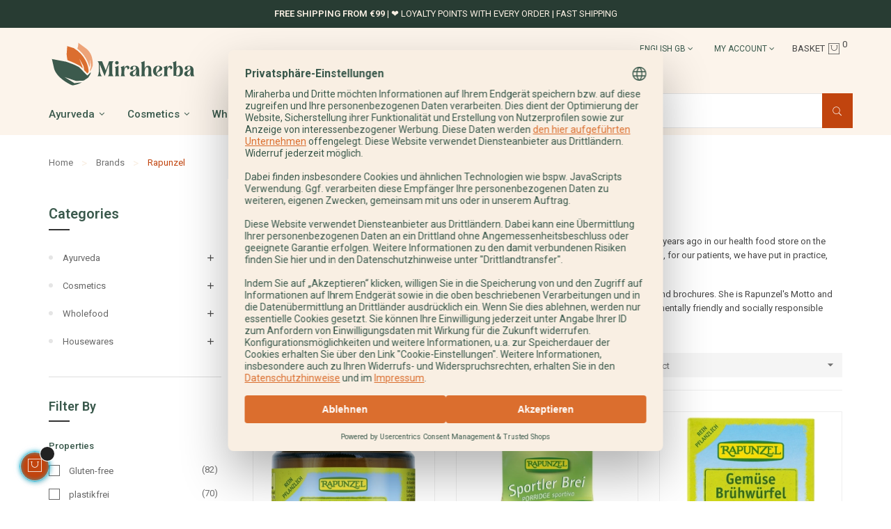

--- FILE ---
content_type: text/html; charset=utf-8
request_url: https://www.miraherba.de/gb/brand/25-rapunzel
body_size: 37718
content:
<!doctype html>
<html lang="en-GB"  class="default" >

  <head>
    
      
  <meta charset="utf-8">


  <meta http-equiv="x-ua-compatible" content="ie=edge">



  <title>Rapunzel We make organic for love</title>
  
    
  
  <meta name="description" content="Rapunzel Naturkost is one of the leading organic producer in Europe. You will find wonderful muesli and natural products in our Online Shop.">
  <meta name="keywords" content="">
        <link rel="canonical" href="https://www.miraherba.de/gb/brand/25-rapunzel">
    
          <link rel="alternate" href="https://www.miraherba.de/de/brand/25-rapunzel" hreflang="de">
          <link rel="alternate" href="https://www.miraherba.de/it/brand/25-rapunzel" hreflang="it-it">
          <link rel="alternate" href="https://www.miraherba.de/es/brand/25-rapunzel" hreflang="es-es">
          <link rel="alternate" href="https://www.miraherba.de/fr/brand/25-rapunzel" hreflang="fr-fr">
          <link rel="alternate" href="https://www.miraherba.de/gb/brand/25-rapunzel" hreflang="en-gb">
      
  
  
    <script type="application/ld+json">
  {
    "@context": "https://schema.org",
    "@type": "Organization",
    "name" : "Miraherba",
    "url" : "https://www.miraherba.de/gb/"
         ,"logo": {
        "@type": "ImageObject",
        "url":"https://www.miraherba.de/img/logo-1704645924.svg"
      }
      }
</script>

<script type="application/ld+json">
  {
    "@context": "https://schema.org",
    "@type": "WebPage",
    "isPartOf": {
      "@type": "WebSite",
      "url":  "https://www.miraherba.de/gb/",
      "name": "Miraherba"
    },
    "name": "Rapunzel We make organic for love",
    "url":  "https://www.miraherba.de/gb/brand/25-rapunzel"
  }
</script>


  <script type="application/ld+json">
    {
      "@context": "https://schema.org",
      "@type": "BreadcrumbList",
      "itemListElement": [
                  {
            "@type": "ListItem",
            "position": 1,
            "name": "Home",
            "item": "https://www.miraherba.de/gb/"
          },                  {
            "@type": "ListItem",
            "position": 2,
            "name": "Brands",
            "item": "https://www.miraherba.de/gb/brands"
          },                  {
            "@type": "ListItem",
            "position": 3,
            "name": "Rapunzel",
            "item": "https://www.miraherba.de/gb/brand/25-rapunzel"
          }              ]
    }
  </script>
  
  
  
  <script type="application/ld+json">
  {
    "@context": "https://schema.org",
    "@type": "ItemList",
    "itemListElement": [
          {
        "@type": "ListItem",
        "position": 1,
        "name": "Rapunzel - clear soup, without yeast - 300g",
        "url": "https://www.miraherba.de/gb/broths/381-rapunzel-clear-soup-without-yeast-300g-4006040270980.html"
      },          {
        "@type": "ListItem",
        "position": 2,
        "name": "Rapunzel athletes porridge - 500g",
        "url": "https://www.miraherba.de/gb/mueslis-and-flakes/376-rapunzel-athletes-porridge-500g-4006040015048.html"
      },          {
        "@type": "ListItem",
        "position": 3,
        "name": "Rapunzel - vegetable stock cubes without yeast - 8 pieces",
        "url": "https://www.miraherba.de/gb/broths/383-rapunzel-vegetable-stock-cubes-without-yeast-8-pieces-4006040004585.html"
      },          {
        "@type": "ListItem",
        "position": 4,
        "name": "Rapunzel - clear soup, without yeast - 500g",
        "url": "https://www.miraherba.de/gb/broths/382-rapunzel-clear-soup-without-yeast-500g-4006040271130.html"
      },          {
        "@type": "ListItem",
        "position": 5,
        "name": "Rapunzel - Vegetable bouillon cubes with organic yeast - 8 piece",
        "url": "https://www.miraherba.de/gb/broths/380-rapunzel-vegetable-bouillon-cubes-with-organic-yeast-8-piece-4006040271505.html"
      },          {
        "@type": "ListItem",
        "position": 6,
        "name": "Rapunzel Clear soup with organic-yeast - 500g",
        "url": "https://www.miraherba.de/gb/broths/379-rapunzel-clear-soup-with-organic-yeast-500g-4006040271123.html"
      },          {
        "@type": "ListItem",
        "position": 7,
        "name": "Rapunzel - Clear Vegetable Soup, with Organic Yeast - 250g",
        "url": "https://www.miraherba.de/gb/broths/378-rapunzel-clear-vegetable-soup-with-organic-yeast-250g-4006040271017.html"
      },          {
        "@type": "ListItem",
        "position": 8,
        "name": "Rapunzel - breakfast porridge Ayurveda - 500g",
        "url": "https://www.miraherba.de/gb/mueslis-and-flakes/377-rapunzel-breakfast-porridge-ayurveda-500g-4006040124573.html"
      },          {
        "@type": "ListItem",
        "position": 9,
        "name": "Rapunzel Breakfast porridge - 500g",
        "url": "https://www.miraherba.de/gb/mueslis-and-flakes/375-rapunzel-breakfast-porridge-500g-4006040347323.html"
      },          {
        "@type": "ListItem",
        "position": 10,
        "name": "Rapunzel Breakfast porridge base Balance - 500g",
        "url": "https://www.miraherba.de/gb/mueslis-and-flakes/374-rapunzel-breakfast-porridge-base-balance-500g-4006040350224.html"
      },          {
        "@type": "ListItem",
        "position": 11,
        "name": "Rapunzel - Porridge/breakfast porridge base - 500g",
        "url": "https://www.miraherba.de/gb/mueslis-and-flakes/371-rapunzel-porridge-breakfast-porridge-base-500g-4006040014072.html"
      },          {
        "@type": "ListItem",
        "position": 12,
        "name": "Rapunzel linseed oil native - 100ml",
        "url": "https://www.miraherba.de/gb/oilsfats/549-rapunzel-linseed-oil-native-100ml-4006040235552.html"
      },          {
        "@type": "ListItem",
        "position": 13,
        "name": "Rapunzel linseed oil native 250ml",
        "url": "https://www.miraherba.de/gb/oilsfats/550-rapunzel-linseed-oil-native-250ml-4006040215585.html"
      },          {
        "@type": "ListItem",
        "position": 14,
        "name": "Rapunzel - Original Rapunzel Muesli - 1kg",
        "url": "https://www.miraherba.de/gb/mueslis-and-flakes/745-rapunzel-original-rapunzel-muesli-1kg-4006040244714.html"
      },          {
        "@type": "ListItem",
        "position": 15,
        "name": "Rapunzel - base muesli - 750g",
        "url": "https://www.miraherba.de/gb/mueslis-and-flakes/746-rapunzel-base-muesli-750g-4006040447900.html"
      },          {
        "@type": "ListItem",
        "position": 16,
        "name": "Rapunzel - Coconut Milk - 200ml",
        "url": "https://www.miraherba.de/gb/vegetable-milk/790-rapunzel-coconut-milk-200ml-4006040538196.html"
      },          {
        "@type": "ListItem",
        "position": 17,
        "name": "Rapunzel - Coconut Milk - 400ml",
        "url": "https://www.miraherba.de/gb/vegetable-milk/791-rapunzel-coconut-milk-400ml-4006040216902.html"
      },          {
        "@type": "ListItem",
        "position": 18,
        "name": "Rapunzel - Fruit Slices Ginger Coconut - 40g",
        "url": "https://www.miraherba.de/gb/fruit-slices/812-rapunzel-fruit-slices-ginger-coconut-40g-4006040326359.html"
      },          {
        "@type": "ListItem",
        "position": 19,
        "name": "Rapunzel - Date Syrup - 250g",
        "url": "https://www.miraherba.de/gb/sweeteners/813-rapunzel-date-syrup-250g-4006040350064.html"
      },          {
        "@type": "ListItem",
        "position": 20,
        "name": "Rapunzel - date sweetness - 250g",
        "url": "https://www.miraherba.de/gb/sweeteners/814-rapunzel-date-sweetness-250g-4006040301158.html"
      },          {
        "@type": "ListItem",
        "position": 21,
        "name": "Rapunzel - rice-Spirelli - 250g",
        "url": "https://www.miraherba.de/gb/noodles/842-rapunzel-rice-spirelli-250g-4006040635024.html"
      },          {
        "@type": "ListItem",
        "position": 22,
        "name": "Rapunzel - Spirelli Semola - 500g",
        "url": "https://www.miraherba.de/gb/noodles/843-rapunzel-spirelli-semola-500g-4006040155041.html"
      },          {
        "@type": "ListItem",
        "position": 23,
        "name": "Rapunzel - Penne Semola - 500g",
        "url": "https://www.miraherba.de/gb/noodles/844-rapunzel-penne-semola-500g-4006040155119.html"
      },          {
        "@type": "ListItem",
        "position": 24,
        "name": "Rapunzel - Spaghetti Semola, no.5 - 500g",
        "url": "https://www.miraherba.de/gb/noodles/845-rapunzel-spaghetti-semola-no5-500g-4006040155010.html"
      },          {
        "@type": "ListItem",
        "position": 25,
        "name": "Rapunzel - Thread Soup Noodles Semolina - 250g",
        "url": "https://www.miraherba.de/gb/noodles/846-rapunzel-thread-soup-noodles-semolina-250g-4006040242277.html"
      },          {
        "@type": "ListItem",
        "position": 26,
        "name": "Rapunzel - Farfalle Semola - 500g",
        "url": "https://www.miraherba.de/gb/noodles/849-rapunzel-farfalle-semola-500g-4006040001751.html"
      },          {
        "@type": "ListItem",
        "position": 27,
        "name": "Rapunzel - coffee Gusto Mild ground - 250g",
        "url": "https://www.miraherba.de/gb/coffee/852-rapunzel-coffee-gusto-mild-ground-250g-4006040092957.html"
      },          {
        "@type": "ListItem",
        "position": 28,
        "name": "Rapunzel Gusto Espresso allitaliana ground - 250g",
        "url": "https://www.miraherba.de/gb/coffee/854-rapunzel-gusto-espresso-allitaliana-ground-250g-4006040092933.html"
      },          {
        "@type": "ListItem",
        "position": 29,
        "name": "Rapunzel Gusto Espresso allitaliana whole bean - 1kg",
        "url": "https://www.miraherba.de/gb/coffee/855-rapunzel-gusto-espresso-allitaliana-whole-bean-1kg-4006040092896.html"
      },          {
        "@type": "ListItem",
        "position": 30,
        "name": "Rapunzel bitter chocolate with 85% cocoa 80g",
        "url": "https://www.miraherba.de/gb/chocolate/936-rapunzel-bitter-chocolate-with-85-cocoa-80g-4006040013464.html"
      },          {
        "@type": "ListItem",
        "position": 31,
        "name": "Rapunzel milk chocolate almond-Tonka - 100g",
        "url": "https://www.miraherba.de/gb/chocolate/938-rapunzel-milk-chocolate-almond-tonka-100g-4006040535515.html"
      },          {
        "@type": "ListItem",
        "position": 32,
        "name": "Rapunzel - students feed chocolate - 100g",
        "url": "https://www.miraherba.de/gb/chocolate/939-rapunzel-students-feed-chocolate-100g-4006040068594.html"
      },          {
        "@type": "ListItem",
        "position": 33,
        "name": "Rapunzel milk chocolate with whole almonds 200g",
        "url": "https://www.miraherba.de/gb/chocolate/940-rapunzel-milk-chocolate-with-whole-almonds-200g-4006040537533.html"
      },          {
        "@type": "ListItem",
        "position": 34,
        "name": "Rapunzel - Samba Dark - 250g",
        "url": "https://www.miraherba.de/gb/butter/976-rapunzel-samba-dark-250g-4006040293279.html"
      },          {
        "@type": "ListItem",
        "position": 35,
        "name": "Rapunzel - Samba Hazelnut - 250g",
        "url": "https://www.miraherba.de/gb/butter/977-rapunzel-samba-hazelnut-250g-4006040003014.html"
      },          {
        "@type": "ListItem",
        "position": 36,
        "name": "Rapunzel almond Tonka cream - 250g",
        "url": "https://www.miraherba.de/gb/butter/978-rapunzel-almond-tonka-cream-250g-4006040164517.html"
      },          {
        "@type": "ListItem",
        "position": 37,
        "name": "Rapunzel - Almond-and-white - 250g",
        "url": "https://www.miraherba.de/gb/butter/980-rapunzel-almond-and-white-250g-4006040001812.html"
      },          {
        "@type": "ListItem",
        "position": 38,
        "name": "Rapunzel - Almond Butter - 500g",
        "url": "https://www.miraherba.de/gb/butter/981-rapunzel-almond-butter-500g-4006040001614.html"
      },          {
        "@type": "ListItem",
        "position": 39,
        "name": "Rapunzel - Sugar Cane Molasses - 300g",
        "url": "https://www.miraherba.de/gb/sweeteners/991-rapunzel-sugar-cane-molasses-300g-4006040098324.html"
      },          {
        "@type": "ListItem",
        "position": 40,
        "name": "Rapunzel - Rapadura whole cane sugar - 500g",
        "url": "https://www.miraherba.de/gb/sweeteners/992-rapunzel-rapadura-whole-cane-sugar-500g-4006040301110.html"
      },          {
        "@type": "ListItem",
        "position": 41,
        "name": "Rapunzel linseed oil native - 500ml",
        "url": "https://www.miraherba.de/gb/oils/993-rapunzel-linseed-oil-native-500ml-4006040307549.html"
      },          {
        "@type": "ListItem",
        "position": 42,
        "name": "Rapunzel - Vanilla Powder Bourbon - 15g",
        "url": "https://www.miraherba.de/gb/individual-spices/1152-rapunzel-vanilla-powder-bourbon-15g-4006040400110.html"
      },          {
        "@type": "ListItem",
        "position": 43,
        "name": "Rapunzel - Organic Emmer Spirelli Semola - 500g",
        "url": "https://www.miraherba.de/gb/noodles/1193-rapunzel-organic-emmer-spirelli-semola-500g-4006040020721.html"
      },          {
        "@type": "ListItem",
        "position": 44,
        "name": "Rapunzel - organic Spelt Spirelli wholegrain - 500g",
        "url": "https://www.miraherba.de/gb/noodles/1194-rapunzel-organic-spelt-spirelli-wholegrain-500g-4006040020684.html"
      },          {
        "@type": "ListItem",
        "position": 45,
        "name": "Rapunzel - Organic Emmer Penne Semola - 500g",
        "url": "https://www.miraherba.de/gb/noodles/1195-rapunzel-organic-emmer-penne-semola-500g-4006040020660.html"
      },          {
        "@type": "ListItem",
        "position": 46,
        "name": "Rapunzel - Organic Emmer Spaghetti Semola - 500g",
        "url": "https://www.miraherba.de/gb/noodles/1196-rapunzel-organic-emmer-spaghetti-semola-500g-4006040020622.html"
      },          {
        "@type": "ListItem",
        "position": 47,
        "name": "Rapunzel - Almond-and-white, from Europe - 250g",
        "url": "https://www.miraherba.de/gb/butter/1199-rapunzel-almond-and-white-from-europe-250g-4006040001737.html"
      },          {
        "@type": "ListItem",
        "position": 48,
        "name": "Rapunzel - Bircher Muesli - 750g",
        "url": "https://www.miraherba.de/gb/mueslis-and-flakes/1291-rapunzel-bircher-muesli-750g-4006040070757.html"
      }        ]
  }
</script>

  
  
    
                
                            
        <link rel="next" href="https://www.miraherba.de/gb/brand/25-rapunzel?page=2">  

  
    <meta property="og:title" content="Rapunzel We make organic for love" />
    <meta property="og:description" content="Rapunzel Naturkost is one of the leading organic producer in Europe. You will find wonderful muesli and natural products in our Online Shop." />
    <meta property="og:url" content="https://www.miraherba.de/gb/brand/25-rapunzel" />
    <meta property="og:site_name" content="Miraherba" />
    <meta property="og:type" content="website" />    



  <meta name="viewport" content="width=device-width, initial-scale=1">



  <link rel="icon" type="image/vnd.microsoft.icon" href="https://www.miraherba.de/img/favicon.ico?1741969789">
  <link rel="shortcut icon" type="image/x-icon" href="https://www.miraherba.de/img/favicon.ico?1741969789">


  

    <link rel="stylesheet" href="https://fonts.googleapis.com/css?family=DM+Sans:regular,500,700|Poppins:300,regular,500,600,700,100,200,800,900|DM+Serif+Display:regular,italic|Open+Sans:300,400|Indie+Flower:regular|Lato:regular&amp;subset=latin,latin-ext" type="text/css" media="all">
  <link rel="stylesheet" href="https://www.miraherba.de/themes/at_labelle/assets/cache/theme-c76753555.css" type="text/css" media="all">



    


    <script type="text/javascript" src="https://challenges.cloudflare.com/turnstile/v0/api.js" async></script>


  <script type="text/javascript">
        var LEO_COOKIE_THEME = "AT_LABELLE_PANEL_CONFIG";
        var LS_Meta = {"v":"6.6.10"};
        var add_cart_error = "An error occurred while processing your request. Please try again";
        var add_payment_info_event_name = 1;
        var add_shipping_info_event_name = 1;
        var add_to_cart_event_name = 1;
        var ajaxsearch = "1";
        var appagebuilderToken = "79f11c1fb7008c2b2842849b0f6b8225";
        var begin_checkout_event_name = 1;
        var buttonwishlist_title_add = "Add to Wishlist";
        var buttonwishlist_title_remove = "Remove from WishList";
        var category_name = "";
        var controller = "manufacturer";
        var controller_name = "manufacturer";
        var customer_login_event_name = 1;
        var customer_signup_event_name = 1;
        var dm_hash = "3GU8JRP1F";
        var dm_mode = 0;
        var email = null;
        var enable_dropdown_defaultcart = 1;
        var enable_flycart_effect = 1;
        var enable_notification = 0;
        var fname = null;
        var googletagID = "GTM-WGQV483";
        var gtm_product_listing_event_name = 1;
        var height_cart_item = "100";
        var id_category = false;
        var id_customer = null;
        var isLogged = false;
        var jolisearch = {"amb_joli_search_action":"https:\/\/www.miraherba.de\/gb\/module\/ambjolisearch\/jolisearch","amb_joli_search_link":"https:\/\/www.miraherba.de\/gb\/module\/ambjolisearch\/jolisearch","amb_joli_search_controller":"jolisearch","blocksearch_type":"top","show_cat_desc":0,"ga_acc":0,"id_lang":7,"url_rewriting":true,"use_autocomplete":2,"minwordlen":3,"l_products":"Products","l_manufacturers":"Manufacturers","l_suppliers":"Suppliers","l_categories":"Categories","l_no_results_found":"No results found","l_more_results":"More results \u00bb","ENT_QUOTES":3,"jolisearch_position":{"my":"right top","at":"right bottom","collision":"flipfit none"},"classes":"ps17","display_manufacturer":"","display_supplier":"","display_category":"","use_mobile_ux":"","mobile_media_breakpoint":"576","mobile_opening_selector":"","show_add_to_cart_button":"","add_to_cart_button_style":1,"show_features":"1","feature_ids":[],"show_feature_values_only":true,"show_price":"","theme":"modern"};
        var klCustomer = null;
        var leo_push = 0;
        var leo_search_url = "https:\/\/www.miraherba.de\/gb\/module\/leoproductsearch\/productsearch";
        var leo_token = "79f11c1fb7008c2b2842849b0f6b8225";
        var leoproductsearch_static_token = "79f11c1fb7008c2b2842849b0f6b8225";
        var leoproductsearch_token = "96ad494e9a6c6401978e34001f56b94c";
        var lf_is_gen_rtl = false;
        var lname = null;
        var lps_show_product_img = "1";
        var lps_show_product_price = true;
        var lql_ajax_url = "https:\/\/www.miraherba.de\/gb\/module\/leoquicklogin\/leocustomer";
        var lql_is_gen_rtl = false;
        var lql_module_dir = "\/modules\/leoquicklogin\/";
        var lql_myaccount_url = "https:\/\/www.miraherba.de\/gb\/my-account";
        var lql_redirect = "1";
        var number_cartitem_display = 3;
        var numpro_display = "100";
        var oosn_id_module = 82;
        var op_freeshippingbar_js = {"AJAX_URL":"https:\/\/www.miraherba.de\/gb\/module\/opfreeshippingbar\/ajax?ajax=1","page_name":"manufacturer","time_to_disappear":"15","init_delay":"0","time_to_display":"1","enable_progress":"0","show_animation_product_page":"0","show_gif_reached":"0","page":"[\"cart\",\"category\",\"index\",\"manufacturer\",\"order\",\"product\"]","reached":"reached","missed":"missed only"};
        var orderID = 0;
        var parentCategory = "";
        var prestashop = {"cart":{"products":[],"totals":{"total":{"type":"total","label":"Total","amount":0,"value":"\u20ac0.00"},"total_including_tax":{"type":"total","label":"Total (tax incl.)","amount":0,"value":"\u20ac0.00"},"total_excluding_tax":{"type":"total","label":"Total (VAT excl.)","amount":0,"value":"\u20ac0.00"}},"subtotals":{"products":{"type":"products","label":"Subtotal","amount":0,"value":"\u20ac0.00"},"discounts":null,"shipping":{"type":"shipping","label":"Shipping","amount":0,"value":""},"tax":null},"products_count":0,"summary_string":"0 items","vouchers":{"allowed":1,"added":[]},"discounts":[],"minimalPurchase":0,"minimalPurchaseRequired":""},"currency":{"id":1,"name":"Euro","iso_code":"EUR","iso_code_num":"978","sign":"\u20ac"},"customer":{"lastname":null,"firstname":null,"email":null,"birthday":null,"newsletter":null,"newsletter_date_add":null,"optin":null,"website":null,"company":null,"siret":null,"ape":null,"is_logged":false,"gender":{"type":null,"name":null},"addresses":[]},"country":{"id_zone":17,"id_currency":0,"call_prefix":49,"iso_code":"DE","active":"1","contains_states":"0","need_identification_number":"0","need_zip_code":"1","zip_code_format":"NNNNN","display_tax_label":"1","name":"Deutschland","id":1},"language":{"name":"English GB (English)","iso_code":"gb","locale":"en-GB","language_code":"en-gb","active":"1","is_rtl":"0","date_format_lite":"Y-m-d","date_format_full":"Y-m-d H:i:s","id":7},"page":{"title":"","canonical":"https:\/\/www.miraherba.de\/gb\/brand\/25-rapunzel","meta":{"title":"Rapunzel We make organic for love","description":"Rapunzel Naturkost is one of the leading organic producer in Europe. You will find wonderful muesli and natural products in our Online Shop.","keywords":"","robots":"index"},"page_name":"manufacturer","body_classes":{"lang-gb":true,"lang-rtl":false,"country-DE":true,"currency-EUR":true,"layout-left-column":true,"page-manufacturer":true,"tax-display-enabled":true,"page-customer-account":false,"manufacturer-id-25":true,"manufacturer-Rapunzel":true},"admin_notifications":[],"password-policy":{"feedbacks":{"0":"Very weak","1":"Weak","2":"Average","3":"Strong","4":"Very strong","Straight rows of keys are easy to guess":"Straight rows of keys are easy to guess","Short keyboard patterns are easy to guess":"Short keyboard patterns are easy to guess","Use a longer keyboard pattern with more turns":"Use a longer keyboard pattern with more turns","Repeats like \"aaa\" are easy to guess":"Repeats like \"aaa\" are easy to guess","Repeats like \"abcabcabc\" are only slightly harder to guess than \"abc\"":"Repeats like \"abcabcabc\" are only slightly harder to guess than \"abc\"","Sequences like abc or 6543 are easy to guess":"Sequences like \"abc\" or \"6543\" are easy to guess.","Recent years are easy to guess":"Recent years are easy to guess","Dates are often easy to guess":"Dates are often easy to guess","This is a top-10 common password":"This is a top-10 common password","This is a top-100 common password":"This is a top-100 common password","This is a very common password":"This is a very common password","This is similar to a commonly used password":"This is similar to a commonly used password","A word by itself is easy to guess":"A word by itself is easy to guess","Names and surnames by themselves are easy to guess":"Names and surnames by themselves are easy to guess","Common names and surnames are easy to guess":"Common names and surnames are easy to guess","Use a few words, avoid common phrases":"Use a few words, avoid common phrases","No need for symbols, digits, or uppercase letters":"No need for symbols, digits, or uppercase letters","Avoid repeated words and characters":"Avoid repeated words and characters","Avoid sequences":"Avoid sequences","Avoid recent years":"Avoid recent years","Avoid years that are associated with you":"Avoid years that are associated with you","Avoid dates and years that are associated with you":"Avoid dates and years that are associated with you","Capitalization doesn't help very much":"Capitalization doesn't help very much","All-uppercase is almost as easy to guess as all-lowercase":"All-uppercase is almost as easy to guess as all-lowercase","Reversed words aren't much harder to guess":"Reversed words aren't much harder to guess","Predictable substitutions like '@' instead of 'a' don't help very much":"Predictable substitutions like \"@\" instead of \"a\" don't help very much.","Add another word or two. Uncommon words are better.":"Add another word or two. Uncommon words are better."}}},"shop":{"name":"Miraherba","logo":"https:\/\/www.miraherba.de\/img\/logo-1704645924.svg","stores_icon":"https:\/\/www.miraherba.de\/img\/logo_stores.png","favicon":"https:\/\/www.miraherba.de\/img\/favicon.ico"},"core_js_public_path":"\/themes\/","urls":{"base_url":"https:\/\/www.miraherba.de\/","current_url":"https:\/\/www.miraherba.de\/gb\/brand\/25-rapunzel","shop_domain_url":"https:\/\/www.miraherba.de","img_ps_url":"https:\/\/www.miraherba.de\/img\/","img_cat_url":"https:\/\/www.miraherba.de\/img\/c\/","img_lang_url":"https:\/\/www.miraherba.de\/img\/l\/","img_prod_url":"https:\/\/www.miraherba.de\/img\/p\/","img_manu_url":"https:\/\/www.miraherba.de\/img\/m\/","img_sup_url":"https:\/\/www.miraherba.de\/img\/su\/","img_ship_url":"https:\/\/www.miraherba.de\/img\/s\/","img_store_url":"https:\/\/www.miraherba.de\/img\/st\/","img_col_url":"https:\/\/www.miraherba.de\/img\/co\/","img_url":"https:\/\/www.miraherba.de\/themes\/at_labelle\/assets\/img\/","css_url":"https:\/\/www.miraherba.de\/themes\/at_labelle\/assets\/css\/","js_url":"https:\/\/www.miraherba.de\/themes\/at_labelle\/assets\/js\/","pic_url":"https:\/\/www.miraherba.de\/upload\/","theme_assets":"https:\/\/www.miraherba.de\/themes\/at_labelle\/assets\/","theme_dir":"https:\/\/www.miraherba.de\/var\/www\/miraherba\/htdocs\/miraherba8\/themes\/at_labelle\/","pages":{"address":"https:\/\/www.miraherba.de\/gb\/address","addresses":"https:\/\/www.miraherba.de\/gb\/addresses","authentication":"https:\/\/www.miraherba.de\/gb\/login","manufacturer":"https:\/\/www.miraherba.de\/gb\/brands","cart":"https:\/\/www.miraherba.de\/gb\/cart","category":"https:\/\/www.miraherba.de\/gb\/index.php?controller=category","cms":"https:\/\/www.miraherba.de\/gb\/index.php?controller=cms","contact":"https:\/\/www.miraherba.de\/gb\/contact-us","discount":"https:\/\/www.miraherba.de\/gb\/discount","guest_tracking":"https:\/\/www.miraherba.de\/gb\/guest-tracking","history":"https:\/\/www.miraherba.de\/gb\/order-history","identity":"https:\/\/www.miraherba.de\/gb\/identity","index":"https:\/\/www.miraherba.de\/gb\/","my_account":"https:\/\/www.miraherba.de\/gb\/my-account","order_confirmation":"https:\/\/www.miraherba.de\/gb\/order-confirmation","order_detail":"https:\/\/www.miraherba.de\/gb\/index.php?controller=order-detail","order_follow":"https:\/\/www.miraherba.de\/gb\/order-follow","order":"https:\/\/www.miraherba.de\/gb\/order","order_return":"https:\/\/www.miraherba.de\/gb\/index.php?controller=order-return","order_slip":"https:\/\/www.miraherba.de\/gb\/credit-slip","pagenotfound":"https:\/\/www.miraherba.de\/gb\/page-not-found","password":"https:\/\/www.miraherba.de\/gb\/password-recovery","pdf_invoice":"https:\/\/www.miraherba.de\/gb\/index.php?controller=pdf-invoice","pdf_order_return":"https:\/\/www.miraherba.de\/gb\/index.php?controller=pdf-order-return","pdf_order_slip":"https:\/\/www.miraherba.de\/gb\/index.php?controller=pdf-order-slip","prices_drop":"https:\/\/www.miraherba.de\/gb\/prices-drop","product":"https:\/\/www.miraherba.de\/gb\/index.php?controller=product","registration":"https:\/\/www.miraherba.de\/gb\/registration","search":"https:\/\/www.miraherba.de\/gb\/search","sitemap":"https:\/\/www.miraherba.de\/gb\/sitemap","stores":"https:\/\/www.miraherba.de\/gb\/stores","supplier":"https:\/\/www.miraherba.de\/gb\/suppliers","new_products":"https:\/\/www.miraherba.de\/gb\/new-products","brands":"https:\/\/www.miraherba.de\/gb\/brands","register":"https:\/\/www.miraherba.de\/gb\/registration","order_login":"https:\/\/www.miraherba.de\/gb\/order?login=1"},"alternative_langs":{"de":"https:\/\/www.miraherba.de\/de\/brand\/25-rapunzel","it-it":"https:\/\/www.miraherba.de\/it\/brand\/25-rapunzel","es-es":"https:\/\/www.miraherba.de\/es\/brand\/25-rapunzel","fr-fr":"https:\/\/www.miraherba.de\/fr\/brand\/25-rapunzel","en-gb":"https:\/\/www.miraherba.de\/gb\/brand\/25-rapunzel"},"actions":{"logout":"https:\/\/www.miraherba.de\/gb\/?mylogout="},"no_picture_image":{"bySize":{"cart_default":{"url":"https:\/\/www.miraherba.de\/img\/p\/gb-default-cart_default.jpg","width":80,"height":80},"small_default":{"url":"https:\/\/www.miraherba.de\/img\/p\/gb-default-small_default.jpg","width":98,"height":98},"medium_default":{"url":"https:\/\/www.miraherba.de\/img\/p\/gb-default-medium_default.jpg","width":160,"height":137},"home_default":{"url":"https:\/\/www.miraherba.de\/img\/p\/gb-default-home_default.jpg","width":450,"height":450},"large_default":{"url":"https:\/\/www.miraherba.de\/img\/p\/gb-default-large_default.jpg","width":800,"height":800},"thickbox_default":{"url":"https:\/\/www.miraherba.de\/img\/p\/gb-default-thickbox_default.jpg","width":800,"height":800}},"small":{"url":"https:\/\/www.miraherba.de\/img\/p\/gb-default-cart_default.jpg","width":80,"height":80},"medium":{"url":"https:\/\/www.miraherba.de\/img\/p\/gb-default-home_default.jpg","width":450,"height":450},"large":{"url":"https:\/\/www.miraherba.de\/img\/p\/gb-default-thickbox_default.jpg","width":800,"height":800},"legend":""}},"configuration":{"display_taxes_label":true,"display_prices_tax_incl":true,"is_catalog":false,"show_prices":true,"opt_in":{"partner":false},"quantity_discount":{"type":"discount","label":"Unit discount"},"voucher_enabled":1,"return_enabled":0},"field_required":[],"breadcrumb":{"links":[{"title":"Home","url":"https:\/\/www.miraherba.de\/gb\/"},{"title":"Brands","url":"https:\/\/www.miraherba.de\/gb\/brands"},{"title":"Rapunzel","url":"https:\/\/www.miraherba.de\/gb\/brand\/25-rapunzel"}],"count":3},"link":{"protocol_link":"https:\/\/","protocol_content":"https:\/\/"},"time":1768993110,"static_token":"79f11c1fb7008c2b2842849b0f6b8225","token":"96ad494e9a6c6401978e34001f56b94c","debug":false,"modules":{"loyaltyrewardpoints":{"ajaxUrlProduct":"https:\/\/www.miraherba.de\/gb\/module\/loyaltyrewardpoints\/product?token=96ad494e9a6c6401978e34001f56b94c","ajaxUrlCheckout":"https:\/\/www.miraherba.de\/gb\/module\/loyaltyrewardpoints\/checkout?token=96ad494e9a6c6401978e34001f56b94c"}}};
        var psr_icon_color = "#F19D76";
        var purchase_order_event_name = 1;
        var refund_order_event_name = 1;
        var remove_from_cart_event_name = 1;
        var search_product_event_name = 1;
        var select_product_event_name = 1;
        var shop_name = "Miraherba";
        var show_popup = 1;
        var text_no_product = "Don't have products";
        var text_results_count = "results";
        var trackingID = "";
        var trustedshopseasyintegration_css = "https:\/\/www.miraherba.de\/modules\/trustedshopseasyintegration\/views\/css\/front\/front.2.0.3.css";
        var type_dropdown_defaultcart = "dropdown";
        var type_flycart_effect = "fade";
        var url_leoproductattribute = "https:\/\/www.miraherba.de\/gb\/module\/leofeature\/LeoProductAttribute";
        var view_cart_event_name = 1;
        var view_category_event_name = 1;
        var view_product_event_name = 1;
        var width_cart_item = "265";
        var wishlist_add = "The product was successfully added to your wishlist";
        var wishlist_cancel_txt = "Cancel";
        var wishlist_confirm_del_txt = "Delete selected item?";
        var wishlist_del_default_txt = "Cannot delete default wishlist";
        var wishlist_email_txt = "Email";
        var wishlist_loggin_required = "You must be logged in to manage your wishlist";
        var wishlist_ok_txt = "Ok";
        var wishlist_quantity_required = "You must enter a quantity";
        var wishlist_remove = "The product was successfully removed from your wishlist";
        var wishlist_reset_txt = "Reset";
        var wishlist_send_txt = "Send";
        var wishlist_send_wishlist_txt = "Send wishlist";
        var wishlist_url = "https:\/\/www.miraherba.de\/gb\/module\/leofeature\/mywishlist";
        var wishlist_viewwishlist = "View your wishlist";
        var wkCurrencyCode = "EUR";
        var wkStaticToken = "45db787ece5afa784e8c64ca8e51426a";
        var wk_gtm_controller_link = "https:\/\/www.miraherba.de\/gb\/module\/wkgoogletagmanager\/googleTagManager";
        var wk_listing_products = [{"product_name":"A. Vogel bioSnacky Fitness mix 40g","product_id":2030,"quantity":1,"price":"1.29","category":"Germ seeds","variant":"","coupon":"","item_brand":null,"discount":0},{"product_name":"A. Vogel bioSnacky germinating seed Radishes - 40g","product_id":2031,"quantity":1,"price":"1.29","category":"Germ seeds","variant":"","coupon":"","item_brand":null,"discount":0},{"product_name":"A. Vogel bioSnacky sprouting seed red clover - 30g","product_id":2032,"quantity":1,"price":"1.59","category":"Germ seeds","variant":"","coupon":"A. Vogel bioSnacky sprouting seed red clover - 30g","item_brand":null,"discount":0.1},{"product_name":"A. Vogel bioSnacky Vital-mix - 40g","product_id":2028,"quantity":1,"price":"1.29","category":"Germ seeds","variant":"","coupon":"","item_brand":null,"discount":0},{"product_name":"A. Vogel bioSnacky Wellness-blend - 40g","product_id":2029,"quantity":1,"price":"1.59","category":"Germ seeds","variant":"","coupon":"A. Vogel bioSnacky Wellness-blend - 40g","item_brand":null,"discount":0.1},{"product_name":"bionella - vegan nut nougat cream - 400g","product_id":15058,"quantity":1,"price":"4.49","category":"Butter","variant":"","coupon":"","item_brand":null,"discount":0},{"product_name":"Rapunzel - Allg\u00e4u Ghee - 250g","product_id":1569,"quantity":1,"price":"9.99","category":"Ghee","variant":"","coupon":"","item_brand":null,"discount":0},{"product_name":"Rapunzel - Almond Butter - 500g","product_id":981,"quantity":1,"price":"15.99","category":"Butter","variant":"","coupon":"","item_brand":null,"discount":0},{"product_name":"Rapunzel - Almond butter cal. white - 500g","product_id":14804,"quantity":1,"price":"19.99","category":"Butter","variant":"","coupon":"","item_brand":null,"discount":0},{"product_name":"Rapunzel - almond nougat cream - 250g","product_id":2749,"quantity":1,"price":"6.49","category":"Butter","variant":"","coupon":"","item_brand":null,"discount":0},{"product_name":"Rapunzel - Almond-and-white - 250g","product_id":980,"quantity":1,"price":"10.99","category":"Butter","variant":"","coupon":"","item_brand":null,"discount":0},{"product_name":"Rapunzel - Almond-and-white, from Europe - 250g","product_id":1199,"quantity":1,"price":"8.99","category":"Butter","variant":"","coupon":"","item_brand":null,"discount":0},{"product_name":"Rapunzel - apricot sweet - 250g","product_id":3430,"quantity":1,"price":"6.99","category":"Dry fruits","variant":"","coupon":"","item_brand":null,"discount":0},{"product_name":"Rapunzel - artichoke hearts in olive oil - 120g","product_id":3448,"quantity":1,"price":"5.99","category":"Canned","variant":"","coupon":"","item_brand":null,"discount":0},{"product_name":"Rapunzel - Baked Beans, white beans in tomato sauce - 400g","product_id":1959,"quantity":1,"price":"2.29","category":"Canned","variant":"","coupon":"","item_brand":null,"discount":0},{"product_name":"Rapunzel - base muesli - 2kg","product_id":2583,"quantity":1,"price":"8.49","category":"mueslis and flakes","variant":"","coupon":"","item_brand":null,"discount":0},{"product_name":"Rapunzel - base muesli - 750g","product_id":746,"quantity":1,"price":"3.49","category":"mueslis and flakes","variant":"","coupon":"","item_brand":null,"discount":0},{"product_name":"Rapunzel - Beluga lentils black - 500g","product_id":14952,"quantity":1,"price":"5.49","category":"Legumes","variant":"","coupon":"","item_brand":null,"discount":0},{"product_name":"Rapunzel - bioSnacky Alfalfa Lucerne - 200 g","product_id":5770,"quantity":1,"price":"5.49","category":"Germ seeds","variant":"","coupon":"","item_brand":null,"discount":0},{"product_name":"Rapunzel - bioSnacky Broccoli-sprouts - 150g","product_id":4683,"quantity":1,"price":"5.99","category":"Germ seeds","variant":"","coupon":"","item_brand":null,"discount":0},{"product_name":"Rapunzel - bioSnacky buckwheat peeled - 40g","product_id":8483,"quantity":1,"price":"1.29","category":"Germ seeds","variant":"","coupon":"","item_brand":null,"discount":0},{"product_name":"Rapunzel - bioSnacky cress sprout seeds - 200g","product_id":8340,"quantity":1,"price":"4.99","category":"Germ seeds","variant":"","coupon":"","item_brand":null,"discount":0},{"product_name":"Rapunzel - bioSnacky Cress Sprout Seeds - 40g","product_id":3126,"quantity":1,"price":"1.29","category":"Germ seeds","variant":"","coupon":"","item_brand":null,"discount":0},{"product_name":"Rapunzel - bioSnacky fenugreek - 200g","product_id":8479,"quantity":1,"price":"5.49","category":"Germ seeds","variant":"","coupon":"","item_brand":null,"discount":0},{"product_name":"Rapunzel - bioSnacky Fitness Sprout Mix - 200g","product_id":8473,"quantity":1,"price":"5.49","category":"Germ seeds","variant":"","coupon":"","item_brand":null,"discount":0},{"product_name":"Rapunzel - bioSnacky kale - 30g","product_id":8484,"quantity":1,"price":"1.69","category":"Germ seeds","variant":"","coupon":"","item_brand":null,"discount":0},{"product_name":"Rapunzel - bioSnacky Keimli - 1 piece","product_id":2595,"quantity":1,"price":"14.95","category":"Germ seeds","variant":"","coupon":"Rapunzel - bioSnacky Keimli - 1 piece","item_brand":null,"discount":1},{"product_name":"Rapunzel - bioSnacky Mild aromatic sprout mix - 40g","product_id":8480,"quantity":1,"price":"1.29","category":"Germ seeds","variant":"","coupon":"","item_brand":null,"discount":0},{"product_name":"Rapunzel - bioSnacky Mung Bean - 200g","product_id":12020,"quantity":1,"price":"4.49","category":"Germ seeds","variant":"","coupon":"","item_brand":null,"discount":0},{"product_name":"Rapunzel - bioSnacky Power sprout mix - 30g","product_id":8487,"quantity":1,"price":"1.69","category":"Germ seeds","variant":"","coupon":"","item_brand":null,"discount":0},{"product_name":"Rapunzel - bioSnacky radishes - 150g","product_id":8476,"quantity":1,"price":"4.99","category":"Germ seeds","variant":"","coupon":"","item_brand":null,"discount":0},{"product_name":"Rapunzel - bioSnacky rocket - 40g","product_id":4434,"quantity":1,"price":"1.69","category":"Germ seeds","variant":"","coupon":"","item_brand":null,"discount":0},{"product_name":"Rapunzel - bioSnacky sprout garden germinator - 1pce","product_id":8471,"quantity":1,"price":"36.5","category":"Germ seeds","variant":"","coupon":"","item_brand":null,"discount":0},{"product_name":"Rapunzel - bioSnacky wheatgrass - 200g","product_id":8475,"quantity":1,"price":"3.49","category":"Germ seeds","variant":"","coupon":"","item_brand":null,"discount":0},{"product_name":"Rapunzel - Bircher Muesli - 750g","product_id":1291,"quantity":1,"price":"6.99","category":"mueslis and flakes","variant":"","coupon":"","item_brand":null,"discount":0},{"product_name":"Rapunzel - book-wheat Spaghetti - 250g","product_id":2683,"quantity":1,"price":"2.99","category":"Noodles","variant":"","coupon":"","item_brand":null,"discount":0},{"product_name":"Rapunzel - breakfast porridge Ayurveda - 500g","product_id":377,"quantity":1,"price":"5.99","category":"mueslis and flakes","variant":"","coupon":"","item_brand":null,"discount":0},{"product_name":"Rapunzel - breakfast porridge Omega - 500g","product_id":1523,"quantity":1,"price":"5.99","category":"mueslis and flakes","variant":"","coupon":"","item_brand":null,"discount":0},{"product_name":"Rapunzel - Buckwheat - 500g","product_id":14973,"quantity":1,"price":"3.79","category":"Oilseeds","variant":"","coupon":"","item_brand":null,"discount":0},{"product_name":"Rapunzel - Butterfly Muesli - 375g","product_id":15127,"quantity":1,"price":"3.99","category":"mueslis and flakes","variant":"","coupon":"","item_brand":null,"discount":0},{"product_name":"Rapunzel - Candied lemon peel - 100g","product_id":2954,"quantity":1,"price":"2.49","category":"Bake","variant":"","coupon":"","item_brand":null,"discount":0},{"product_name":"Rapunzel - Candied Orange - 100g","product_id":2953,"quantity":1,"price":"2.49","category":"Bake","variant":"","coupon":"","item_brand":null,"discount":0},{"product_name":"Rapunzel - Canned Red Kidney Beans - 400g","product_id":1957,"quantity":1,"price":"1.79","category":"Canned","variant":"","coupon":"","item_brand":null,"discount":0},{"product_name":"Rapunzel - Cannellini beans in Tetra Pak - 380g","product_id":14920,"quantity":1,"price":"1.59","category":"Legumes","variant":"","coupon":"","item_brand":null,"discount":0},{"product_name":"Rapunzel - Caramel & Salt vegan oat bar - 100g","product_id":14913,"quantity":1,"price":"2.99","category":"Chocolate","variant":"","coupon":"","item_brand":null,"discount":0},{"product_name":"Rapunzel - cashew butter - 500g","product_id":7678,"quantity":1,"price":"14.99","category":"Butter","variant":"","coupon":"","item_brand":null,"discount":0},{"product_name":"Rapunzel - cashews whole 100g","product_id":2717,"quantity":1,"price":"3.99","category":"Nuts","variant":"","coupon":"","item_brand":null,"discount":0},{"product_name":"Rapunzel - Chana Dal, chickpeas, half, peeled - 500g","product_id":2046,"quantity":1,"price":"4.99","category":"Legumes","variant":"","coupon":"","item_brand":null,"discount":0}];
        var wk_opc_enabled = 0;
        var wk_page_name = "Brand : Rapunzel";
        var wk_signup_gtm_email = "";
      </script>
<script type="text/javascript">
	var choosefile_text = "Choose file";
	var turnoff_popup_text = "Do not show this popup again";
	
	var size_item_quickview = 82;
	var style_scroll_quickview = 'vertical';
	
	var size_item_page = 113;
	var style_scroll_page = 'horizontal';
	
	var size_item_quickview_attr = 101;	
	var style_scroll_quickview_attr = 'vertical';
	
	var size_item_popup = 160;
	var style_scroll_popup = 'vertical';
</script>


  <!-- @file modules\appagebuilder\views\templates\hook\header -->

<script>
	/**
	 * List functions will run when document.ready()
	 */
	var ap_list_functions = [];
	/**
	 * List functions will run when window.load()
	 */
	var ap_list_functions_loaded = [];

	/**
	 * List functions will run when document.ready() for theme
	 */

	var products_list_functions = [];
</script>


<script type='text/javascript'>
	var leoOption = {
		category_qty:1,
		product_list_image:0,
		product_one_img:1,
		productCdown: 1,
		productColor: 0,
		homeWidth: 450,
		homeheight: 450,
	}

	ap_list_functions.push(function(){
		if (typeof $.LeoCustomAjax !== "undefined" && $.isFunction($.LeoCustomAjax)) {
			var leoCustomAjax = new $.LeoCustomAjax();
			leoCustomAjax.processAjax();
		}
	});
</script>
<script type="text/javascript">
	
	var FancyboxI18nClose = "Close";
	var FancyboxI18nNext = "Next";
	var FancyboxI18nPrev = "Previous";
	var current_link = "http://www.miraherba.de/gb/";		
	var currentURL = window.location;
	currentURL = String(currentURL);
	currentURL = currentURL.replace("https://","").replace("http://","").replace("www.","").replace( /#\w*/, "" );
	current_link = current_link.replace("https://","").replace("http://","").replace("www.","");
	var text_warning_select_txt = "Please select One to remove?";
	var text_confirm_remove_txt = "Are you sure to remove footer row?";
	var close_bt_txt = "Close";
	var list_menu = [];
	var list_menu_tmp = {};
	var list_tab = [];
	var isHomeMenu = 0;
	
</script><style type="text/css">
	
	#opfsb-top-bar {
		background-color: #313131 !important;		color: #fff !important;					}

	#opfsb-top-bar {
		text-align: left !important;
	}

	#opfsb-top-bar>#opfsb-main-content {
		padding: 0 26px;		font-size: 13px !important;		text-align: left !important;
		color: #fff !important;	}

	#opfsb-top-bar>#opfsb-main-content>a,
	#opfsb-top-bar>#opfsb-main-content b,
	#opfsb-top-bar>#opfsb-main-content b span {
		color: #B8D22D !important;
	}

	div#opfsb-close {
		font-size: 13px !important;		line-height: 13px !important;	}

	#opfsb-milestone_1::before {

								
	}

	#opfsb-milestone_1:hover::before {
				
	}

	#opfsb-milestone_1 .reached::before {
				
	}

	#opfsb-milestone_2::before {

								
	}

	#opfsb-milestone_2:hover::before {
				
	}

	#opfsb-milestone_2 .reached::before {
				
	}

	#opfsb-milestone_3::before {

								
	}

	#opfsb-milestone_3:hover::before {
				
	}

	#opfsb-milestone_3 .reached::before {
				
	}

	#opfsb-milestone_4::before {

								
	}

	#opfsb-milestone_4:hover::before {
				
	}

	#opfsb-milestone_4 .reached::before {
				
	}

	#opfsb-milestone_5::before {

								
	}

	#opfsb-milestone_5:hover::before {
				
	}

	#opfsb-milestone_5 .reached::before {
				
	}

	.milestone .label {
				box-shadow: 0 0 14px rgba(0, 0, 0, 0.1);
		border: 1px solid #ddd;
		
	}

	
			@media screen and (max-width: 768px) {

			#opfsb-top-bar,
			.opfsb-gift-box {
				display: none !important;
			}
		}

	</style>
<script type="text/javascript">
    
        var oosn_front_controller_url = 'https://www.miraherba.de/gb/module/hioutofstocknotification/subscribe';
        var psv = 8.1;
        var oosn_secure_key = '20b108bc33a0ef471486ab2876b129f8';
        var oosn_position = 'popup';
        var quantity = 0;
        var id_product = 0;
        var id_combination = 0;
        var oosn_stock_managment = 0;
    
</script>
<meta name="generator" content="Powered by Creative Slider 6.6.10 - Multi-Purpose, Responsive, Parallax, Mobile-Friendly Slider Module for PrestaShop.">




    
  </head>

  <body id="manufacturer" class="lang-gb country-de currency-eur layout-left-column page-manufacturer tax-display-enabled manufacturer-id-25 manufacturer-rapunzel fullwidth keep-header">

    
      
    

    <main id="page">
      
              
      <header id="header">
		  
			
  <div class="header-banner no-print">
          <div class="container">
              <div class="inner"><div id="opfsb-top-bar" class="displayingstyle_3 bottom_bar">
        <div id="opfsb-main-content" class="text_left"></div>
        <div id="opfsb-progress" class=" wfsb-effect-0  wfsb-hidden">
                <div id="opfsb-current-progress" class="">
                        <div id="opfsb-label">0%</div>
                </div>

                                                        
        </div>
                        <div class="" id="opfsb-close"></div>
        </div>

<div class="gift-container">

        <div class="gift">
                <div class="gift__cover">
                        <div class="gift__cover__wrap"></div>
                </div>

                <div class="gift__container">
                        <div class="gift__container__wrap"></div>
                        <span class="gift__container__label">Suprise for you</span>
                </div>

        </div>
</div>
<div class="opfreeshipping_card">
        <div class="gift-animation">
                <div class="giftbox">
                        <div class="giftbox__top">
                                <svg width="120" height="55" viewBox="0 0 120 55" fill="none"
                                        xmlns="http://www.w3.org/2000/svg">
                                        <path d="M89.2501 3.47471C84.7628 -0.941748 77.654 -1.10707 73.3792 3.09683C70.4034 6.00177 62.8223 16.913 59.9882 24.7776C57.1541 16.913 49.5729 6.00177 46.5971 3.09683C42.3224 -1.10707 35.2135 -0.941748 30.7262 3.47471C26.2389 7.89116 26.05 14.8819 30.3247 19.0858C34.5522 23.2189 55.0994 36.4682 59.9882 32.595C64.877 36.4682 85.4241 23.2189 89.6516 19.0858C93.9264 14.8819 93.7374 7.89116 89.2501 3.47471ZM35.8748 13.6302C34.6703 12.4493 34.8356 10.3238 36.2763 8.93032C37.3155 7.91478 38.4491 7.74945 39.0395 7.74945C39.6064 7.74945 40.4093 7.89116 41.0706 8.52883C43.4088 10.8433 47.9197 17.6215 50.7301 23.1244C45.1564 20.3611 38.2365 15.9447 35.8748 13.6302ZM84.1015 13.6302C81.7634 15.9447 74.8435 20.3611 69.2462 23.1244C72.0803 17.6451 76.5676 10.8433 78.9057 8.52883C79.567 7.89116 80.37 7.74945 80.9368 7.74945C81.5272 7.74945 82.6609 7.89116 83.7 8.93032C85.1171 10.3238 85.306 12.4493 84.1015 13.6302Z"
                                                fill="#E078AF" />
                                        <path d="M114.969 27.9896H5.00689C2.24365 27.9896 0 30.2332 0 32.9965V46.0805C0 48.8437 2.24365 51.0874 5.00689 51.0874H114.993C117.756 51.0874 120 48.8437 120 46.0805V32.9965C119.976 30.2332 117.733 27.9896 114.969 27.9896Z"
                                                fill="#F8B64C" />
                                        <path opacity="0.2" d="M111.994 51.111H7.98267V54.441H111.994V51.111Z"
                                                fill="#C47920" />
                                        <path d="M72.0331 27.9067H47.9434V51.0517H72.0331V27.9067Z" fill="#EF87BE" />
                                </svg>
                        </div>

                        <div class="giftbox__middle">
                                <svg width="59" height="35" viewBox="0 0 59 35" fill="none"
                                        xmlns="http://www.w3.org/2000/svg">
                                        <path d="M57.0968 0H13.3226V0.951605C13.3226 1.47765 12.8969 1.90321 12.371 1.90321C11.8449 1.90321 11.4194 1.47753 11.4194 0.951605V0H1.90321C0.852158 0 0 0.852043 0 1.90321V10.2804C0 10.7601 0.235885 11.216 0.643814 11.4684C2.54046 12.6414 3.80642 14.7349 3.80642 17.129C3.80642 19.523 2.54046 21.6166 0.643814 22.7897C0.235885 23.042 0 23.498 0 23.9776V32.3548C0 33.4059 0.852158 34.258 1.90321 34.258H11.4194V33.3064C11.4194 32.7804 11.8451 32.3548 12.371 32.3548C12.897 32.3548 13.3226 32.7805 13.3226 33.3064V34.258H57.0968C58.1478 34.258 59 33.4059 59 32.3548V1.90321C59 0.852043 58.1478 0 57.0968 0ZM13.3226 29.5C13.3226 30.026 12.8969 30.4516 12.371 30.4516C11.8449 30.4516 11.4194 30.0259 11.4194 29.5V27.5968C11.4194 27.0707 11.8451 26.6452 12.371 26.6452C12.897 26.6452 13.3226 27.0709 13.3226 27.5968V29.5ZM13.3226 23.7903C13.3226 24.3163 12.8969 24.7419 12.371 24.7419C11.8449 24.7419 11.4194 24.3162 11.4194 23.7903V21.887C11.4194 21.361 11.8451 20.9354 12.371 20.9354C12.897 20.9354 13.3226 21.3611 13.3226 21.887V23.7903ZM13.3226 18.0806C13.3226 18.6067 12.8969 19.0322 12.371 19.0322C11.8449 19.0322 11.4194 18.6065 11.4194 18.0806V16.1774C11.4194 15.6514 11.8451 15.2258 12.371 15.2258C12.897 15.2258 13.3226 15.6515 13.3226 16.1774V18.0806ZM13.3226 12.371C13.3226 12.897 12.8969 13.3226 12.371 13.3226C11.8449 13.3226 11.4194 12.8969 11.4194 12.371V10.4678C11.4194 9.94173 11.8451 9.51617 12.371 9.51617C12.897 9.51617 13.3226 9.94185 13.3226 10.4678V12.371ZM13.3226 6.66124C13.3226 7.18728 12.8969 7.61284 12.371 7.61284C11.8449 7.61284 11.4194 7.18717 11.4194 6.66124V4.75803C11.4194 4.23198 11.8451 3.80642 12.371 3.80642C12.897 3.80642 13.3226 4.2321 13.3226 4.75803V6.66124Z"
                                                fill="#CF689F" />
                                        <path d="M56.1303 32.4106H16.1625C15.637 32.4106 15.2109 31.9846 15.2109 31.459V2.91059C15.2109 2.38501 15.637 1.95898 16.1625 1.95898H56.1303C56.6559 1.95898 57.0819 2.38501 57.0819 2.91059V31.459C57.0819 31.9846 56.6559 32.4106 56.1303 32.4106Z"
                                                fill="#EF88BF" />
                                        <path d="M35.9633 25.6906C36.0412 25.7299 36.1191 25.7299 36.197 25.7299C36.2749 25.7299 36.3527 25.7299 36.4306 25.6906C36.4423 25.6828 36.4748 25.6632 36.5261 25.6324C36.9902 25.3537 38.9921 24.1515 41.0256 22.3124C42.3496 21.0947 43.44 19.8377 44.1799 18.62C45.1923 17.0488 45.6596 15.4775 45.6596 13.9455C45.6596 10.9994 43.3231 8.64258 40.4415 8.64258C39.468 8.64258 38.4166 9.03539 37.521 9.70317C36.9758 10.096 36.5474 10.5674 36.197 11.0387C35.8854 10.5674 35.4182 10.096 34.873 9.70317C33.9774 9.03539 32.926 8.64258 31.9525 8.64258C29.0708 8.64258 26.7344 10.9994 26.7344 13.9455C26.7344 15.4775 27.2406 17.0488 28.2141 18.62C28.9929 19.8377 30.0444 21.0947 31.3683 22.3124C33.2242 23.9909 35.0802 25.1389 35.7261 25.5385C35.8663 25.6252 35.9494 25.6766 35.9633 25.6906Z"
                                                fill="white" />
                                </svg>
                        </div>

                        <div class="giftbox__bottom">
                                <svg width="106" height="70" viewBox="0 0 106 70" fill="none"
                                        xmlns="http://www.w3.org/2000/svg">
                                        <path d="M0.982666 0.110992V64.0197C0.982666 66.7829 3.22632 69.0266 5.98955 69.0266H100.01C102.774 69.0266 105.017 66.7829 105.017 64.0197V0.110992H0.982666V0.110992Z"
                                                fill="#FFD15C" />
                                        <path d="M65.0331 0.051712H40.9434V69.0145H65.0331V0.051712Z" fill="#EF87BE" />
                                </svg>
                        </div>
                </div>
        </div>
        <div class="card__text">
                <div class="card__text__greeting">

                        <div class="card__text__greeting__hbd"></div>
                        <div></div>
                </div>
                <div class="card__text__sign">-Miraherba</div>
                <div class="card__text__close">X</div>
        </div>
</div>
</div>
          </div>
        </div>



  <nav class="header-nav">
    <div class="topnav">
              <div class="inner"><!-- @file modules\appagebuilder\views\templates\hook\ApRow -->
    <div id="form_2553367888281253"        class="row box-nav1 box-2 center white-fc no-print ApRow  has-bg bg-fullwidth"
                            style=""        data-bg_data=" #283C33 no-repeat"        >
                                            <!-- @file modules\appagebuilder\views\templates\hook\ApColumn -->
<div    class="col-xl-12 col-lg-12 col-md-12 col-sm-12 col-xs-12 col-sp-12  ApColumn "
	    >
                    <!-- @file modules\appagebuilder\views\templates\hook\ApGeneral -->
<div     class="block ApHtml">
	                    <div class="block_content"><div><strong>FREE SHIPPING FROM €99</strong> | ❤ LOYALTY POINTS WITH EVERY ORDER | FAST SHIPPING</div></div>
    	</div>
    </div>            </div>
    </div>
          </div>
    <div class="bottomnav">
              <div class="inner"><!-- @file modules\appagebuilder\views\templates\hook\ApRow -->
    <div        class="row show-mobile box-logomobile box-2 ApRow  has-bg bg-boxed"
                            style="background: no-repeat;"        data-bg_data=" no-repeat"        >
                                            <!-- @file modules\appagebuilder\views\templates\hook\ApColumn -->
<div    class="col-sm-12 col-xs-12 col-sp-12 col-md-12 col-lg-12 col-xl-12  ApColumn "
	    >
                    <!-- @file modules\appagebuilder\views\templates\hook\ApGenCode -->

	<div class="h-logo">    <a href="https://www.miraherba.de/">        <img class="img-fluid" src="https://www.miraherba.de/img/logo-1704645924.svg" alt="Miraherba">    </a></div>

    </div>            </div>
    <!-- @file modules\appagebuilder\views\templates\hook\ApRow -->
<div class="wrapper"
    >

<div class="container">
    <div        class="row box-nav1 no-print ApRow  has-bg bg-boxed"
                            style="background: no-repeat;"        data-bg_data=" no-repeat"        >
                                            <!-- @file modules\appagebuilder\views\templates\hook\ApColumn -->
<div    class="col-xl-6 col-lg-6 col-md-12 col-sm-12 col-xs-12 col-sp-12 hidden-md-down ApColumn "
	    >
                    <!-- @file modules\appagebuilder\views\templates\hook\ApGenCode -->

	<div class="h-logo">    <a href="https://www.miraherba.de/">        <img class="img-fluid" src="https://www.miraherba.de/img/logo-1704645924.svg" alt="Miraherba">    </a></div>

    </div><!-- @file modules\appagebuilder\views\templates\hook\ApColumn -->
<div    class="col-xl-6 col-lg-6 col-md-12 col-sm-12 col-xs-12 col-sp-12 col-infor ApColumn "
	    >
                    <!-- @file modules\appagebuilder\views\templates\hook\ApModule -->
<!-- @file modules\appagebuilder\views\templates\hook\ApModule -->
<div class="language-selector-wrapper dropdown js-dropdown popup-over" id="language-selector-label">
  <a class="popup-title" href="javascript:void(0)" data-toggle="dropdown" title="Language" aria-label="Language dropdown">
    <i class="pe-7s-global"></i>
    <span>English GB</span>
    <i class="fa fa-angle-down" aria-hidden="true"></i>
  </a>
  <ul class="dropdown-menu popup-content link language-selector" aria-labelledby="language-selector-label">
              <li >
          <a href="https://www.miraherba.de/de/brand/25-rapunzel" class="dropdown-item" data-iso-code="de">
	  <img src="https://www.miraherba.de/img/l/2.jpg" alt="de" width="16" height="11" />
	  Deutsch
	  </a>
        </li>
              <li >
          <a href="https://www.miraherba.de/it/brand/25-rapunzel" class="dropdown-item" data-iso-code="it">
	  <img src="https://www.miraherba.de/img/l/4.jpg" alt="it" width="16" height="11" />
	  Italiano
	  </a>
        </li>
              <li >
          <a href="https://www.miraherba.de/es/brand/25-rapunzel" class="dropdown-item" data-iso-code="es">
	  <img src="https://www.miraherba.de/img/l/5.jpg" alt="es" width="16" height="11" />
	  Español
	  </a>
        </li>
              <li >
          <a href="https://www.miraherba.de/fr/brand/25-rapunzel" class="dropdown-item" data-iso-code="fr">
	  <img src="https://www.miraherba.de/img/l/6.jpg" alt="fr" width="16" height="11" />
	  Français
	  </a>
        </li>
              <li  class="current" >
          <a href="https://www.miraherba.de/gb/brand/25-rapunzel" class="dropdown-item" data-iso-code="gb">
	  <img src="https://www.miraherba.de/img/l/7.jpg" alt="gb" width="16" height="11" />
	  English GB
	  </a>
        </li>
        </ul>
</div>

<!-- @file modules\appagebuilder\views\templates\hook\ApModule -->
<div class="userinfo-selector dropdown js-dropdown popup-over" id="_desktop_user_info">
  <a href="javascript:void(0)" data-toggle="dropdown" class="popup-title" title="Account">
    <i class="pe-7s-user"></i>
    <span>MY ACCOUNT</span>
    <i class="fa fa-angle-down" aria-hidden="true"></i>
 </a>
  <ul class="popup-content dropdown-menu user-info">
                  <li>
          <a
            class="signin leo-quicklogin"
            data-enable-sociallogin="enable"
            data-type="popup"
            data-layout="login"
            href="javascript:void(0)"
            title="Log in to your customer account"
            rel="nofollow"
          >
            <span>Sign in</span>
          </a>
        </li>
        <li>
          <a
            class="register leo-quicklogin"
            data-enable-sociallogin="enable"
            data-type="popup"
            data-layout="register"
            href="javascript:void(0)"
            title="Log in to your customer account"
            rel="nofollow"
          >
            <span>Register</span>
          </a>
        </li>
            	  	  <li>
        <a
          class="btn-wishlist"
          href="//www.miraherba.de/gb/module/leofeature/mywishlist"
          title="Wishlist"
          rel="nofollow"
        >
          <span>Wishlist</span>
  		(<span class="ap-total-wishlist ap-total"></span>)
        </a>
      </li>
  	      </ul>
</div>
<!-- @file modules\appagebuilder\views\templates\hook\ApModule -->


<!-- Block search module -->
<div id="leo_search_block_top" class="block exclusive hidden-lg-up ">
	<p class="title_block">Search here...</p>
		<form method="get" action="https://www.miraherba.de/gb/index.php?controller=productsearch" id="leosearchtopbox" data-label-suggestion="Suggestion" data-search-for="Search for" data-in-category="in category" data-products-for="Products For" data-label-products="Products" data-view-all="View all">
		<input type="hidden" name="fc" value="module" />
		<input type="hidden" name="module" value="leoproductsearch" />
		<input type="hidden" name="controller" value="productsearch" />
		<input type="hidden" name="txt_not_found" value="No products found">
                <input type="hidden" name="leoproductsearch_static_token" value="79f11c1fb7008c2b2842849b0f6b8225"/>
		    			<div class="block_content clearfix leoproductsearch-content">
						<div class="leoproductsearch-result">
				<div class="leoproductsearch-loading cssload-speeding-wheel"></div>
				<input class="search_query form-control grey" type="text" id="leo_search_query_top" name="search_query" data-content='' value="" placeholder="Search"/>
				<div class="ac_results lps_results"></div>
			</div>
			<button type="submit" id="leo_search_top_button" class="btn btn-default button button-small"><span><i class="material-icons search">search</i></span></button> 
		</div>
	</form>
</div>
<script type="text/javascript">
	var blocksearch_type = 'top';
</script>
<!-- /Block search module -->
<!-- @file modules\appagebuilder\views\templates\hook\ApModule -->
<div id="_desktop_cart">
  <div class="blockcart cart-preview leo-blockcart show-leo-loading  inactive" 
 data-refresh-url="//www.miraherba.de/gb/module/ps_shoppingcart/ajax" >
    <div class="header">
      	  <span class='cart-label'>Basket</span>
        <i class="pe-7s-shopbag"></i>
        <span class="cart-products-count">0</span>
          </div>
  </div>
</div>


    </div>            </div>
</div>
</div>
        
	<script>
		ap_list_functions.push(function(){
			$.stellar({horizontalScrolling:false}); 
		});
	</script>
    
    </div>
          </div>
  </nav>



  <div class="header-top ">
          <div class="inner"><!-- @file modules\appagebuilder\views\templates\hook\ApRow -->
<div class="wrapper"
>

<div class="container">
    <div        class="row box-top1 box-2 ApRow  "
                            style=""                >
                                            <!-- @file modules\appagebuilder\views\templates\hook\ApColumn -->
<div    class="col-xl-12 col-lg-9 col-md-3 col-sm-3 col-xs-3 col-sp-3 col-menu ApColumn "
	    >
                    <!-- @file modules\appagebuilder\views\templates\hook\ApSlideShow -->
<div id="memgamenu-form_9184166521380958" class="ApMegamenu">
			    
                <nav data-megamenu-id="9184166521380958" class="leo-megamenu cavas_menu navbar navbar-default enable-canvas " role="navigation">
                            <!-- Brand and toggle get grouped for better mobile display -->
                            <div class="navbar-header">
                                    <button type="button" class="navbar-toggler hidden-lg-up" data-toggle="collapse" data-target=".megamenu-off-canvas-9184166521380958">
                                            <span class="sr-only">Toggle navigation</span>
                                            &#9776;
                                            <!--
                                            <span class="icon-bar"></span>
                                            <span class="icon-bar"></span>
                                            <span class="icon-bar"></span>
                                            -->
                                    </button>
                            </div>
                            <!-- Collect the nav links, forms, and other content for toggling -->
                                                        <div class="leo-top-menu collapse navbar-toggleable-md megamenu-off-canvas megamenu-off-canvas-9184166521380958"><ul class="nav navbar-nav megamenu horizontal"><li data-menu-type="category" class="nav-item parent  dropdown aligned-fullwidth  leo-2" >
    <a class="nav-link dropdown-toggle has-category" data-toggle="dropdown" href="https://www.miraherba.de/gb/111-ayurveda" target="_self">

                    
                    <span class="menu-title">Ayurveda</span>
                                        
            </a>
        <b class="caret"></b>
            <div class="dropdown-sub dropdown-menu" style="width:800px">
            <div class="dropdown-menu-inner">
                                    <div class="row">
                                                    <div class="mega-col col-md-2" >
                                <div class="mega-col-inner ">
                                    <div class="leo-widget" data-id_widget="1750361781">
    <div class="widget-subcategories">
                <div class="widget-inner">
                            <div class="menu-title">
                    <a href="https://www.miraherba.de/gb/272-ayurvedic-oils" title="Ayurvedic Oils" class="img">
                            Ayurvedic Oils 
                    </a>
                </div>
                <ul>
                                    <li class="clearfix ">
                        <a href="https://www.miraherba.de/gb/273-classical-oils" title="Classical Oils" class="img">
                                Classical Oils 
                        </a>
                                            </li>
                                    <li class="clearfix ">
                        <a href="https://www.miraherba.de/gb/274-nasya-eyes-ears" title="Nasya, Eyes &amp; Ears" class="img">
                                Nasya, Eyes &amp; Ears 
                        </a>
                                            </li>
                                    <li class="clearfix ">
                        <a href="https://www.miraherba.de/gb/275-grithams" title="Grithams" class="img">
                                Grithams 
                        </a>
                                            </li>
                                </ul>
                    </div>
    </div>
 
</div>                                </div>
                            </div>
                                                    <div class="mega-col col-md-2" >
                                <div class="mega-col-inner ">
                                    <div class="leo-widget" data-id_widget="1704816299">
    <div class="widget-subcategories">
                <div class="widget-inner">
                            <div class="menu-title">
                    <a href="https://www.miraherba.de/gb/229-herbs" title="Herbs" class="img">
                            Herbs 
                    </a>
                </div>
                <ul>
                                    <li class="clearfix ">
                        <a href="https://www.miraherba.de/gb/153-powder" title="Powder" class="img">
                                Powder 
                        </a>
                                            </li>
                                    <li class="clearfix ">
                        <a href="https://www.miraherba.de/gb/156-herbal-tablets" title="Herbal tablets" class="img">
                                Herbal tablets 
                        </a>
                                            </li>
                                    <li class="clearfix ">
                        <a href="https://www.miraherba.de/gb/155-herbal-capsules" title="Herbal capsules" class="img">
                                Herbal capsules 
                        </a>
                                            </li>
                                    <li class="clearfix ">
                        <a href="https://www.miraherba.de/gb/154-herbal-elixirs" title="Herbal elixirs" class="img">
                                Herbal elixirs 
                        </a>
                                            </li>
                                    <li class="clearfix ">
                        <a href="https://www.miraherba.de/gb/151-chyavanprash" title="Chyavanprash" class="img">
                                Chyavanprash 
                        </a>
                                            </li>
                                    <li class="clearfix ">
                        <a href="https://www.miraherba.de/gb/152-guggulu" title="Guggulu" class="img">
                                Guggulu 
                        </a>
                                            </li>
                                </ul>
                    </div>
    </div>
 
</div>                                </div>
                            </div>
                                                    <div class="mega-col col-md-3" >
                                <div class="mega-col-inner ">
                                    <div class="leo-widget" data-id_widget="1704810442">
    <div class="widget-subcategories">
                <div class="widget-inner">
                            <div class="menu-title">
                    <a href="https://www.miraherba.de/gb/142-dietary-supplement" title="Dietary Supplement" class="img">
                            Dietary Supplement 
                    </a>
                </div>
                <ul>
                                    <li class="clearfix ">
                        <a href="https://www.miraherba.de/gb/266-fermented-essences" title="Fermented essences" class="img">
                                Fermented essences 
                        </a>
                                            </li>
                                    <li class="clearfix ">
                        <a href="https://www.miraherba.de/gb/267-liquid-plant-extracts" title="Liquid plant extracts" class="img">
                                Liquid plant extracts 
                        </a>
                                            </li>
                                    <li class="clearfix ">
                        <a href="https://www.miraherba.de/gb/268-plant-extract-capsules" title="Plant extract capsules" class="img">
                                Plant extract capsules 
                        </a>
                                            </li>
                                    <li class="clearfix ">
                        <a href="https://www.miraherba.de/gb/269-powder" title="powder" class="img">
                                powder 
                        </a>
                                            </li>
                                    <li class="clearfix ">
                        <a href="https://www.miraherba.de/gb/270-vitamins-minerals" title="Vitamins &amp; minerals" class="img">
                                Vitamins &amp; minerals 
                        </a>
                                            </li>
                                </ul>
                    </div>
    </div>
 
</div>                                </div>
                            </div>
                                                    <div class="mega-col col-md-2" >
                                <div class="mega-col-inner ">
                                    <div class="leo-widget" data-id_widget="1704816350">
    <div class="widget-subcategories">
                <div class="widget-inner">
                            <div class="menu-title">
                    <a href="https://www.miraherba.de/gb/143-fasting" title="Fasting" class="img">
                            Fasting 
                    </a>
                </div>
                <ul>
                                    <li class="clearfix ">
                        <a href="https://www.miraherba.de/gb/26-fasting-packages" title="fasting packages" class="img">
                                fasting packages 
                        </a>
                                            </li>
                                    <li class="clearfix ">
                        <a href="https://www.miraherba.de/gb/29-equipment" title="Equipment" class="img">
                                Equipment 
                        </a>
                                            </li>
                                </ul>
                    </div>
    </div>
 
</div><div class="leo-widget" data-id_widget="1704816329">
    <div class="widget-subcategories">
                <div class="widget-inner">
                            <div class="menu-title">
                    <a href="https://www.miraherba.de/gb/27-massage" title="Massage" class="img">
                            Massage 
                    </a>
                </div>
                <ul>
                                    <li class="clearfix ">
                        <a href="https://www.miraherba.de/gb/144-wellness-oils" title="Wellness Oils" class="img">
                                Wellness Oils 
                        </a>
                                            </li>
                                    <li class="clearfix ">
                        <a href="https://www.miraherba.de/gb/184-ointments" title="Ointments" class="img">
                                Ointments 
                        </a>
                                            </li>
                                    <li class="clearfix ">
                        <a href="https://www.miraherba.de/gb/145-accessories" title="Accessories" class="img">
                                Accessories 
                        </a>
                                            </li>
                                </ul>
                    </div>
    </div>
 
</div>                                </div>
                            </div>
                                                    <div class="mega-col col-md-3" >
                                <div class="mega-col-inner ">
                                    <div class="leo-widget" data-id_widget="1704816383">
    <div class="widget-subcategories">
                <div class="widget-inner">
                            <div class="menu-title">
                    <a href="https://www.miraherba.de/gb/233-incense" title="Incense" class="img">
                            Incense 
                    </a>
                </div>
                <ul>
                                </ul>
                    </div>
    </div>
 
</div><div class="leo-widget" data-id_widget="1704816395">
    <div class="widget-subcategories">
                <div class="widget-inner">
                            <div class="menu-title">
                    <a href="https://www.miraherba.de/gb/236-yoga" title="Yoga" class="img">
                            Yoga 
                    </a>
                </div>
                <ul>
                                </ul>
                    </div>
    </div>
 
</div><div class="leo-widget" data-id_widget="1704817255">
            <div class="widget-html">
                        <div class="widget-inner">
                    <p class="effect-zoom"><a href="/vitamins-minerals/13217-gse-veganplus-60-tablets-4035784000652.html" title=""><img src="/img/cms/Homepage/veganplus3.jpg" width="300" height="189" alt="GSE VeganPlus" /></a></p>            </div>
        </div>
        </div>                                </div>
                            </div>
                                            </div>
                            </div>
        </div>
    </li>
<li data-menu-type="category" class="nav-item parent  dropdown aligned-fullwidth  leo-1" >
    <a class="nav-link dropdown-toggle has-category" data-toggle="dropdown" href="https://www.miraherba.de/gb/111-ayurveda" target="_self">

                    
                    <span class="menu-title">Cosmetics</span>
                                        
            </a>
        <b class="caret"></b>
            <div class="dropdown-sub dropdown-menu" style="width:700px">
            <div class="dropdown-menu-inner">
                                    <div class="row">
                                                    <div class="mega-col col-md-2" >
                                <div class="mega-col-inner ">
                                    <div class="leo-widget" data-id_widget="1704814037">
    <div class="widget-subcategories">
                <div class="widget-inner">
                            <div class="menu-title">
                    <a href="https://www.miraherba.de/gb/19-face" title="Face" class="img">
                            Face 
                    </a>
                </div>
                <ul>
                                    <li class="clearfix ">
                        <a href="https://www.miraherba.de/gb/127-eye-care" title="Eye care" class="img">
                                Eye care 
                        </a>
                                            </li>
                                    <li class="clearfix ">
                        <a href="https://www.miraherba.de/gb/158-face-masks" title="Face masks" class="img">
                                Face masks 
                        </a>
                                            </li>
                                    <li class="clearfix ">
                        <a href="https://www.miraherba.de/gb/128-lip-care" title="lip care" class="img">
                                lip care 
                        </a>
                                            </li>
                                    <li class="clearfix ">
                        <a href="https://www.miraherba.de/gb/126-clean" title="Clean" class="img">
                                Clean 
                        </a>
                                            </li>
                                    <li class="clearfix ">
                        <a href="https://www.miraherba.de/gb/149-the-serum-and-cure" title="The Serum and cure" class="img">
                                The Serum and cure 
                        </a>
                                            </li>
                                    <li class="clearfix ">
                        <a href="https://www.miraherba.de/gb/129-day-care" title="Day care" class="img">
                                Day care 
                        </a>
                                            </li>
                                    <li class="clearfix ">
                        <a href="https://www.miraherba.de/gb/148-night-care" title="Night care" class="img">
                                Night care 
                        </a>
                                            </li>
                                </ul>
                    </div>
    </div>
 
</div>                                </div>
                            </div>
                                                    <div class="mega-col col-md-2" >
                                <div class="mega-col-inner ">
                                    <div class="leo-widget" data-id_widget="1704814085">
    <div class="widget-subcategories">
                <div class="widget-inner">
                            <div class="menu-title">
                    <a href="https://www.miraherba.de/gb/20-body" title="Body" class="img">
                            Body 
                    </a>
                </div>
                <ul>
                                    <li class="clearfix ">
                        <a href="https://www.miraherba.de/gb/132-deodorants" title="Deodorants" class="img">
                                Deodorants 
                        </a>
                                            </li>
                                    <li class="clearfix ">
                        <a href="https://www.miraherba.de/gb/131-showering-bathing" title="Showering &amp; bathing" class="img">
                                Showering &amp; bathing 
                        </a>
                                            </li>
                                    <li class="clearfix ">
                        <a href="https://www.miraherba.de/gb/160-hand-and-foot-care" title="Hand and foot care" class="img">
                                Hand and foot care 
                        </a>
                                            </li>
                                    <li class="clearfix ">
                        <a href="https://www.miraherba.de/gb/23-intimate-care" title="Intimate care" class="img">
                                Intimate care 
                        </a>
                                            </li>
                                    <li class="clearfix ">
                        <a href="https://www.miraherba.de/gb/159-body-care" title="Body care" class="img">
                                Body care 
                        </a>
                                            </li>
                                    <li class="clearfix ">
                        <a href="https://www.miraherba.de/gb/257-soap" title="Soap" class="img">
                                Soap 
                        </a>
                                            </li>
                                    <li class="clearfix ">
                        <a href="https://www.miraherba.de/gb/133-sun-protection" title="Sun protection" class="img">
                                Sun protection 
                        </a>
                                            </li>
                                    <li class="clearfix ">
                        <a href="https://www.miraherba.de/gb/22-dental-care" title="Dental care" class="img">
                                Dental care 
                        </a>
                                            </li>
                                </ul>
                    </div>
    </div>
 
</div>                                </div>
                            </div>
                                                    <div class="mega-col col-md-2" >
                                <div class="mega-col-inner ">
                                    <div class="leo-widget" data-id_widget="1704814107">
    <div class="widget-subcategories">
                <div class="widget-inner">
                            <div class="menu-title">
                    <a href="https://www.miraherba.de/gb/21-hair" title="Hair" class="img">
                            Hair 
                    </a>
                </div>
                <ul>
                                    <li class="clearfix ">
                        <a href="https://www.miraherba.de/gb/141-color" title="Color" class="img">
                                Color 
                        </a>
                                            </li>
                                    <li class="clearfix ">
                        <a href="https://www.miraherba.de/gb/124-care" title="Care" class="img">
                                Care 
                        </a>
                                            </li>
                                    <li class="clearfix ">
                        <a href="https://www.miraherba.de/gb/122-shampoo" title="Shampoo" class="img">
                                Shampoo 
                        </a>
                                            </li>
                                    <li class="clearfix ">
                        <a href="https://www.miraherba.de/gb/125-styling" title="Styling" class="img">
                                Styling 
                        </a>
                                            </li>
                                </ul>
                    </div>
    </div>
 
</div><div class="leo-widget" data-id_widget="1704814120">
    <div class="widget-subcategories">
                <div class="widget-inner">
                            <div class="menu-title">
                    <a href="https://www.miraherba.de/gb/173-for-him" title="For Him" class="img">
                            For Him 
                    </a>
                </div>
                <ul>
                                    <li class="clearfix ">
                        <a href="https://www.miraherba.de/gb/223-face" title="Face" class="img">
                                Face 
                        </a>
                                            </li>
                                    <li class="clearfix ">
                        <a href="https://www.miraherba.de/gb/224-body" title="Body" class="img">
                                Body 
                        </a>
                                            </li>
                                    <li class="clearfix ">
                        <a href="https://www.miraherba.de/gb/225-hair" title="Hair" class="img">
                                Hair 
                        </a>
                                            </li>
                                </ul>
                    </div>
    </div>
 
</div>                                </div>
                            </div>
                                                    <div class="mega-col col-md-2" >
                                <div class="mega-col-inner ">
                                    <div class="leo-widget" data-id_widget="1704814145">
    <div class="widget-subcategories">
                <div class="widget-inner">
                            <div class="menu-title">
                    <a href="https://www.miraherba.de/gb/119-med-cosmetics" title="Med. Cosmetics" class="img">
                            Med. Cosmetics 
                    </a>
                </div>
                <ul>
                                    <li class="clearfix ">
                        <a href="https://www.miraherba.de/gb/138-dry-skin" title="Dry Skin" class="img">
                                Dry Skin 
                        </a>
                                            </li>
                                    <li class="clearfix ">
                        <a href="https://www.miraherba.de/gb/146-sensitive-skin" title="Sensitive Skin" class="img">
                                Sensitive Skin 
                        </a>
                                            </li>
                                    <li class="clearfix ">
                        <a href="https://www.miraherba.de/gb/147-eczema" title="Eczema" class="img">
                                Eczema 
                        </a>
                                            </li>
                                    <li class="clearfix ">
                        <a href="https://www.miraherba.de/gb/161-psoriasis" title="Psoriasis" class="img">
                                Psoriasis 
                        </a>
                                            </li>
                                    <li class="clearfix ">
                        <a href="https://www.miraherba.de/gb/162-skin-fungus" title="Skin fungus" class="img">
                                Skin fungus 
                        </a>
                                            </li>
                                    <li class="clearfix ">
                        <a href="https://www.miraherba.de/gb/163-herpes" title="Herpes" class="img">
                                Herpes 
                        </a>
                                            </li>
                                    <li class="clearfix ">
                        <a href="https://www.miraherba.de/gb/164-diabetes" title="Diabetes" class="img">
                                Diabetes 
                        </a>
                                            </li>
                                    <li class="clearfix ">
                        <a href="https://www.miraherba.de/gb/165-acne" title="Acne" class="img">
                                Acne 
                        </a>
                                            </li>
                                    <li class="clearfix ">
                        <a href="https://www.miraherba.de/gb/166-allergies" title="Allergies" class="img">
                                Allergies 
                        </a>
                                            </li>
                                </ul>
                    </div>
    </div>
 
</div>                                </div>
                            </div>
                                                    <div class="mega-col col-md-4" >
                                <div class="mega-col-inner ">
                                    <div class="leo-widget" data-id_widget="1704814186">
    <div class="widget-subcategories">
                <div class="widget-inner">
                            <div class="menu-title">
                    <a href="https://www.miraherba.de/gb/176-baby-care" title="Baby care" class="img">
                            Baby care 
                    </a>
                </div>
                <ul>
                                </ul>
                    </div>
    </div>
 
</div><div class="leo-widget" data-id_widget="1704814169">
    <div class="widget-subcategories">
                <div class="widget-inner">
                            <div class="menu-title">
                    <a href="https://www.miraherba.de/gb/234-essential-oils" title="Essential Oils" class="img">
                            Essential Oils 
                    </a>
                </div>
                <ul>
                                </ul>
                    </div>
    </div>
 
</div><div class="leo-widget" data-id_widget="1510302616">
            <div class="widget-html">
                        <div class="widget-inner">
                    <p class="effect-zoom"><a href="/brand/24-primavera" title="Primavera"><img src="/img/cms/Homepage/primavera.jpg" width="326" height="200" /></a></p>            </div>
        </div>
        </div>                                </div>
                            </div>
                                            </div>
                            </div>
        </div>
    </li>
<li data-menu-type="category" class="nav-item parent  dropdown aligned-fullwidth  leo-1" >
    <a class="nav-link dropdown-toggle has-category" data-toggle="dropdown" href="https://www.miraherba.de/gb/34-wholefood" target="_self">

                    
                    <span class="menu-title">Wholefood</span>
                                        
            </a>
        <b class="caret"></b>
            <div class="dropdown-sub dropdown-menu" style="width:800px">
            <div class="dropdown-menu-inner">
                                    <div class="row">
                                                    <div class="mega-col col-md-2" >
                                <div class="mega-col-inner ">
                                    <div class="leo-widget" data-id_widget="1704818494">
    <div class="widget-subcategories">
                <div class="widget-inner">
                            <div class="menu-title">
                    <a href="https://www.miraherba.de/gb/189-grain-products" title="Grain products" class="img">
                            Grain products 
                    </a>
                </div>
                <ul>
                                    <li class="clearfix ">
                        <a href="https://www.miraherba.de/gb/259-loaf" title="loaf" class="img">
                                loaf 
                        </a>
                                            </li>
                                    <li class="clearfix ">
                        <a href="https://www.miraherba.de/gb/186-legumes" title="Legumes" class="img">
                                Legumes 
                        </a>
                                            </li>
                                    <li class="clearfix ">
                        <a href="https://www.miraherba.de/gb/247-germ-seeds" title="Germ seeds" class="img">
                                Germ seeds 
                        </a>
                                            </li>
                                    <li class="clearfix ">
                        <a href="https://www.miraherba.de/gb/190-grains" title="Grains" class="img">
                                Grains 
                        </a>
                                            </li>
                                    <li class="clearfix ">
                        <a href="https://www.miraherba.de/gb/191-flour" title="Flour" class="img">
                                Flour 
                        </a>
                                            </li>
                                    <li class="clearfix ">
                        <a href="https://www.miraherba.de/gb/37-mueslis-and-flakes" title="mueslis and flakes" class="img">
                                mueslis and flakes 
                        </a>
                                            </li>
                                    <li class="clearfix ">
                        <a href="https://www.miraherba.de/gb/205-noodles" title="Noodles" class="img">
                                Noodles 
                        </a>
                                            </li>
                                    <li class="clearfix ">
                        <a href="https://www.miraherba.de/gb/185-oilseeds" title="Oilseeds" class="img">
                                Oilseeds 
                        </a>
                                            </li>
                                    <li class="clearfix ">
                        <a href="https://www.miraherba.de/gb/192-rice" title="Rice" class="img">
                                Rice 
                        </a>
                                            </li>
                                </ul>
                    </div>
    </div>
 
</div>                                </div>
                            </div>
                                                    <div class="mega-col col-md-2" >
                                <div class="mega-col-inner ">
                                    <div class="leo-widget" data-id_widget="1704818518">
    <div class="widget-subcategories">
                <div class="widget-inner">
                            <div class="menu-title">
                    <a href="https://www.miraherba.de/gb/199-sweet" title="Sweet" class="img">
                            Sweet 
                    </a>
                </div>
                <ul>
                                    <li class="clearfix ">
                        <a href="https://www.miraherba.de/gb/220-candy" title="Candy" class="img">
                                Candy 
                        </a>
                                            </li>
                                    <li class="clearfix ">
                        <a href="https://www.miraherba.de/gb/201-fruit-gums" title="Fruit gums" class="img">
                                Fruit gums 
                        </a>
                                            </li>
                                    <li class="clearfix ">
                        <a href="https://www.miraherba.de/gb/227-confections" title="Confections" class="img">
                                Confections 
                        </a>
                                            </li>
                                    <li class="clearfix ">
                        <a href="https://www.miraherba.de/gb/202-fruit-slices" title="Fruit slices" class="img">
                                Fruit slices 
                        </a>
                                            </li>
                                    <li class="clearfix ">
                        <a href="https://www.miraherba.de/gb/211-chocolate" title="Chocolate" class="img">
                                Chocolate 
                        </a>
                                            </li>
                                    <li class="clearfix ">
                        <a href="https://www.miraherba.de/gb/204-sweeteners" title="Sweeteners" class="img">
                                Sweeteners 
                        </a>
                                            </li>
                                    <li class="clearfix ">
                        <a href="https://www.miraherba.de/gb/263-fruit-puree" title="Fruit puree" class="img">
                                Fruit puree 
                        </a>
                                            </li>
                                </ul>
                    </div>
    </div>
 
</div>                                </div>
                            </div>
                                                    <div class="mega-col col-md-2" >
                                <div class="mega-col-inner ">
                                    <div class="leo-widget" data-id_widget="1704818538">
    <div class="widget-subcategories">
                <div class="widget-inner">
                            <div class="menu-title">
                    <a href="https://www.miraherba.de/gb/33-spices" title="Spices" class="img">
                            Spices 
                    </a>
                </div>
                <ul>
                                    <li class="clearfix ">
                        <a href="https://www.miraherba.de/gb/106-individual-spices" title="Individual spices" class="img">
                                Individual spices 
                        </a>
                                            </li>
                                    <li class="clearfix ">
                        <a href="https://www.miraherba.de/gb/110-mixtures" title="Mixtures" class="img">
                                Mixtures 
                        </a>
                                            </li>
                                    <li class="clearfix ">
                        <a href="https://www.miraherba.de/gb/188-broths" title="Broths" class="img">
                                Broths 
                        </a>
                                            </li>
                                    <li class="clearfix ">
                        <a href="https://www.miraherba.de/gb/182-pastes" title="Pastes" class="img">
                                Pastes 
                        </a>
                                            </li>
                                    <li class="clearfix ">
                        <a href="https://www.miraherba.de/gb/212-sauces" title="Sauces" class="img">
                                Sauces 
                        </a>
                                            </li>
                                    <li class="clearfix ">
                        <a href="https://www.miraherba.de/gb/222-salt" title="Salt" class="img">
                                Salt 
                        </a>
                                            </li>
                                    <li class="clearfix ">
                        <a href="https://www.miraherba.de/gb/228-herbs" title="Herbs" class="img">
                                Herbs 
                        </a>
                                            </li>
                                </ul>
                    </div>
    </div>
 
</div>                                </div>
                            </div>
                                                    <div class="mega-col col-md-2" >
                                <div class="mega-col-inner ">
                                    <div class="leo-widget" data-id_widget="1704818573">
    <div class="widget-subcategories">
                <div class="widget-inner">
                            <div class="menu-title">
                    <a href="https://www.miraherba.de/gb/38-beverages" title="beverages" class="img">
                            beverages 
                    </a>
                </div>
                <ul>
                                    <li class="clearfix ">
                        <a href="https://www.miraherba.de/gb/255-cocoa" title="Cocoa" class="img">
                                Cocoa 
                        </a>
                                            </li>
                                    <li class="clearfix ">
                        <a href="https://www.miraherba.de/gb/206-coffee" title="Coffee" class="img">
                                Coffee 
                        </a>
                                            </li>
                                    <li class="clearfix ">
                        <a href="https://www.miraherba.de/gb/193-vegetable-milk" title="Vegetable Milk" class="img">
                                Vegetable Milk 
                        </a>
                                            </li>
                                    <li class="clearfix ">
                        <a href="https://www.miraherba.de/gb/194-juice" title="Juice" class="img">
                                Juice 
                        </a>
                                            </li>
                                    <li class="clearfix ">
                        <a href="https://www.miraherba.de/gb/198-water" title="Water" class="img">
                                Water 
                        </a>
                                            </li>
                                    <li class="clearfix ">
                        <a href="https://www.miraherba.de/gb/265-soft-drinks" title="Soft drinks" class="img">
                                Soft drinks 
                        </a>
                                            </li>
                                    <li class="clearfix ">
                        <a href="https://www.miraherba.de/gb/271-alkoholisches" title="Alkoholisches" class="img">
                                Alkoholisches 
                        </a>
                                            </li>
                                </ul>
                    </div>
    </div>
 
</div>                                </div>
                            </div>
                                                    <div class="mega-col col-md-2" >
                                <div class="mega-col-inner ">
                                    <div class="leo-widget" data-id_widget="1704818591">
    <div class="widget-subcategories">
                <div class="widget-inner">
                            <div class="menu-title">
                    <a href="https://www.miraherba.de/gb/40-tee" title="Tee" class="img">
                            Tee 
                    </a>
                </div>
                <ul>
                                    <li class="clearfix ">
                        <a href="https://www.miraherba.de/gb/197-chai" title="Chai" class="img">
                                Chai 
                        </a>
                                            </li>
                                    <li class="clearfix ">
                        <a href="https://www.miraherba.de/gb/112-open-tea" title="Open Tea" class="img">
                                Open Tea 
                        </a>
                                            </li>
                                    <li class="clearfix ">
                        <a href="https://www.miraherba.de/gb/113-tea-bags" title="Tea bags" class="img">
                                Tea bags 
                        </a>
                                            </li>
                                    <li class="clearfix ">
                        <a href="https://www.miraherba.de/gb/116-miraherba-tea" title="Miraherba Tea" class="img">
                                Miraherba Tea 
                        </a>
                                            </li>
                                </ul>
                    </div>
    </div>
 
</div>                                </div>
                            </div>
                                                    <div class="mega-col col-md-2" >
                                <div class="mega-col-inner ">
                                    <div class="leo-widget" data-id_widget="1704818676">
    <div class="widget-subcategories">
                <div class="widget-inner">
                            <div class="menu-title">
                    <a href="https://www.miraherba.de/gb/249-bake" title="Bake" class="img">
                            Bake 
                    </a>
                </div>
                <ul>
                                </ul>
                    </div>
    </div>
 
</div><div class="leo-widget" data-id_widget="1704818661">
    <div class="widget-subcategories">
                <div class="widget-inner">
                            <div class="menu-title">
                    <a href="https://www.miraherba.de/gb/251-proteins" title="Proteins" class="img">
                            Proteins 
                    </a>
                </div>
                <ul>
                                </ul>
                    </div>
    </div>
 
</div><div class="leo-widget" data-id_widget="1704818740">
    <div class="widget-subcategories">
                <div class="widget-inner">
                            <div class="menu-title">
                    <a href="https://www.miraherba.de/gb/262-macrobiotics" title="Macrobiotics" class="img">
                            Macrobiotics 
                    </a>
                </div>
                <ul>
                                </ul>
                    </div>
    </div>
 
</div><div class="leo-widget" data-id_widget="1725693085">
    <div class="widget-subcategories">
                <div class="widget-inner">
                            <div class="menu-title">
                    <a href="https://www.miraherba.de/gb/208-christmas" title="Christmas" class="img">
                            Christmas 
                    </a>
                </div>
                <ul>
                                </ul>
                    </div>
    </div>
 
</div>                                </div>
                            </div>
                                            </div>
                                    <div class="row">
                                                    <div class="mega-col col-md-2" >
                                <div class="mega-col-inner ">
                                    <div class="leo-widget" data-id_widget="1704818623">
    <div class="widget-subcategories">
                <div class="widget-inner">
                            <div class="menu-title">
                    <a href="https://www.miraherba.de/gb/213-spreads" title="Spreads" class="img">
                            Spreads 
                    </a>
                </div>
                <ul>
                                    <li class="clearfix ">
                        <a href="https://www.miraherba.de/gb/200-fruit-spreads" title="Fruit spreads" class="img">
                                Fruit spreads 
                        </a>
                                            </li>
                                    <li class="clearfix ">
                        <a href="https://www.miraherba.de/gb/203-honey" title="Honey" class="img">
                                Honey 
                        </a>
                                            </li>
                                    <li class="clearfix ">
                        <a href="https://www.miraherba.de/gb/216-butter" title="Butter" class="img">
                                Butter 
                        </a>
                                            </li>
                                    <li class="clearfix ">
                        <a href="https://www.miraherba.de/gb/215-savory-spreads" title="Savory Spreads" class="img">
                                Savory Spreads 
                        </a>
                                            </li>
                                </ul>
                    </div>
    </div>
 
</div>                                </div>
                            </div>
                                                    <div class="mega-col col-md-2" >
                                <div class="mega-col-inner ">
                                    <div class="leo-widget" data-id_widget="1704818609">
    <div class="widget-subcategories">
                <div class="widget-inner">
                            <div class="menu-title">
                    <a href="https://www.miraherba.de/gb/217-ready-meals" title="Ready meals" class="img">
                            Ready meals 
                    </a>
                </div>
                <ul>
                                    <li class="clearfix ">
                        <a href="https://www.miraherba.de/gb/218-semi-finished-dishes" title="Semi-finished dishes" class="img">
                                Semi-finished dishes 
                        </a>
                                            </li>
                                    <li class="clearfix ">
                        <a href="https://www.miraherba.de/gb/245-canned" title="Canned" class="img">
                                Canned 
                        </a>
                                            </li>
                                    <li class="clearfix ">
                        <a href="https://www.miraherba.de/gb/219-soups" title="Soups" class="img">
                                Soups 
                        </a>
                                            </li>
                                    <li class="clearfix ">
                        <a href="https://www.miraherba.de/gb/246-tomato-products" title="Tomato products" class="img">
                                Tomato products 
                        </a>
                                            </li>
                                </ul>
                    </div>
    </div>
 
</div>                                </div>
                            </div>
                                                    <div class="mega-col col-md-2" >
                                <div class="mega-col-inner ">
                                    <div class="leo-widget" data-id_widget="1704818553">
    <div class="widget-subcategories">
                <div class="widget-inner">
                            <div class="menu-title">
                    <a href="https://www.miraherba.de/gb/207-nibbles" title="Nibbles" class="img">
                            Nibbles 
                    </a>
                </div>
                <ul>
                                    <li class="clearfix ">
                        <a href="https://www.miraherba.de/gb/253-crisps" title="Crisps" class="img">
                                Crisps 
                        </a>
                                            </li>
                                    <li class="clearfix ">
                        <a href="https://www.miraherba.de/gb/254-biscuits" title="Biscuits" class="img">
                                Biscuits 
                        </a>
                                            </li>
                                    <li class="clearfix ">
                        <a href="https://www.miraherba.de/gb/170-nuts" title="Nuts" class="img">
                                Nuts 
                        </a>
                                            </li>
                                    <li class="clearfix ">
                        <a href="https://www.miraherba.de/gb/169-dry-fruits" title="Dry fruits" class="img">
                                Dry fruits 
                        </a>
                                            </li>
                                </ul>
                    </div>
    </div>
 
</div>                                </div>
                            </div>
                                                    <div class="mega-col col-md-2" >
                                <div class="mega-col-inner ">
                                    <div class="leo-widget" data-id_widget="1704818644">
    <div class="widget-subcategories">
                <div class="widget-inner">
                            <div class="menu-title">
                    <a href="https://www.miraherba.de/gb/36-oilsfats" title="oils&amp;fats" class="img">
                            oils&amp;fats 
                    </a>
                </div>
                <ul>
                                    <li class="clearfix ">
                        <a href="https://www.miraherba.de/gb/209-ghee" title="Ghee" class="img">
                                Ghee 
                        </a>
                                            </li>
                                    <li class="clearfix ">
                        <a href="https://www.miraherba.de/gb/210-oils" title="Oils" class="img">
                                Oils 
                        </a>
                                            </li>
                                </ul>
                    </div>
    </div>
 
</div>                                </div>
                            </div>
                                                    <div class="mega-col col-md-4" >
                                <div class="mega-col-inner ">
                                    <div class="leo-widget" data-id_widget="1704820127">
            <div class="widget-html">
                        <div class="widget-inner">
                    <p class="effect-zoom"><a href="/brand/80-yogi-tea" title=""><img src="/img/cms/Homepage/yogi2.jpg" width="300" height="220" alt="Yogi Tea" /></a></p>            </div>
        </div>
        </div>                                </div>
                            </div>
                                            </div>
                            </div>
        </div>
    </li>
<li data-menu-type="category" class="nav-item parent  dropdown aligned-left  leo-1" >
    <a class="nav-link dropdown-toggle has-category" data-toggle="dropdown" href="https://www.miraherba.de/gb/239-housewares" target="_self">

                    
                    <span class="menu-title">Housewares</span>
                                        
            </a>
        <b class="caret"></b>
            <div class="dropdown-sub dropdown-menu" style="width:600px">
            <div class="dropdown-menu-inner">
                                    <div class="row">
                                                    <div class="mega-col col-md-4" >
                                <div class="mega-col-inner ">
                                    <div class="leo-widget" data-id_widget="1704820359">
    <div class="widget-subcategories">
                <div class="widget-inner">
                            <div class="menu-title">
                    <a href="https://www.miraherba.de/gb/244-baby" title="Baby" class="img">
                            Baby 
                    </a>
                </div>
                <ul>
                                </ul>
                    </div>
    </div>
 
</div><div class="leo-widget" data-id_widget="1704820380">
    <div class="widget-subcategories">
                <div class="widget-inner">
                            <div class="menu-title">
                    <a href="https://www.miraherba.de/gb/248-hygiene-items" title="Hygiene items" class="img">
                            Hygiene items 
                    </a>
                </div>
                <ul>
                                </ul>
                    </div>
    </div>
 
</div><div class="leo-widget" data-id_widget="1704820398">
    <div class="widget-subcategories">
                <div class="widget-inner">
                            <div class="menu-title">
                    <a href="https://www.miraherba.de/gb/174-insect-protection" title="Insect protection" class="img">
                            Insect protection 
                    </a>
                </div>
                <ul>
                                </ul>
                    </div>
    </div>
 
</div><div class="leo-widget" data-id_widget="1704820411">
    <div class="widget-subcategories">
                <div class="widget-inner">
                            <div class="menu-title">
                    <a href="https://www.miraherba.de/gb/256-candles" title="Candles" class="img">
                            Candles 
                    </a>
                </div>
                <ul>
                                </ul>
                    </div>
    </div>
 
</div><div class="leo-widget" data-id_widget="1704820425">
    <div class="widget-subcategories">
                <div class="widget-inner">
                            <div class="menu-title">
                    <a href="https://www.miraherba.de/gb/243-cooking-accessories" title="Cooking accessories" class="img">
                            Cooking accessories 
                    </a>
                </div>
                <ul>
                                </ul>
                    </div>
    </div>
 
</div><div class="leo-widget" data-id_widget="1704820442">
    <div class="widget-subcategories">
                <div class="widget-inner">
                            <div class="menu-title">
                    <a href="https://www.miraherba.de/gb/121-cookbooks" title="Cookbooks" class="img">
                            Cookbooks 
                    </a>
                </div>
                <ul>
                                </ul>
                    </div>
    </div>
 
</div><div class="leo-widget" data-id_widget="1704820456">
    <div class="widget-subcategories">
                <div class="widget-inner">
                            <div class="menu-title">
                    <a href="https://www.miraherba.de/gb/258-plants" title="plants" class="img">
                            plants 
                    </a>
                </div>
                <ul>
                                </ul>
                    </div>
    </div>
 
</div><div class="leo-widget" data-id_widget="1704820473">
    <div class="widget-subcategories">
                <div class="widget-inner">
                            <div class="menu-title">
                    <a href="https://www.miraherba.de/gb/240-detergent" title="Detergent" class="img">
                            Detergent 
                    </a>
                </div>
                <ul>
                                </ul>
                    </div>
    </div>
 
</div><div class="leo-widget" data-id_widget="1704820492">
    <div class="widget-subcategories">
                <div class="widget-inner">
                            <div class="menu-title">
                    <a href="https://www.miraherba.de/gb/241-detergent" title="Detergent" class="img">
                            Detergent 
                    </a>
                </div>
                <ul>
                                </ul>
                    </div>
    </div>
 
</div>                                </div>
                            </div>
                                                    <div class="mega-col col-md-8" >
                                <div class="mega-col-inner ">
                                    <div class="leo-widget" data-id_widget="1510302417">
            <div class="widget-html">
                        <div class="widget-inner">
                    <p class="effect-zoom"><a href="/brand/139-ah-table" title=""><img src="/5112-thickbox_default/ah-table-obst-und-gemuesebeutel-klein.jpg" width="300" height="300" alt="Ah table" /></a></p>            </div>
        </div>
        </div>                                </div>
                            </div>
                                            </div>
                            </div>
        </div>
    </li>
<li data-menu-type="controller" class="nav-item parent dropdown menu-offers   leo-1" >
    <a class="nav-link dropdown-toggle has-category" data-toggle="dropdown" href="https://www.miraherba.de/gb/prices-drop" target="_self">
                    
                    <span class="menu-title">Deals</span>
                                	
	    </a>
    <b class="caret"></b>
        <div class="dropdown-menu level1"  >
        <div class="dropdown-menu-inner">
            <div class="row">
                <div class="col-sm-12 mega-col" data-colwidth="12" data-type="menu" >
                    <div class="inner">
                        <ul>
                                                            <li data-menu-type="url" class="nav-item    leo-1" >
            <a class="nav-link" href="https://www.miraherba.de/gb/best-sellers" target="_self">
            
                            <span class="menu-title">Topseller</span>
                                    
                    </a>

    </li>
            
                                                            <li data-menu-type="controller" class="nav-item    leo-1" >
            <a class="nav-link" href="https://www.miraherba.de/gb/prices-drop" target="_self">
            
                            <span class="menu-title">Deals</span>
                                    
                    </a>

    </li>
            
                                                    </ul>
                    </div>
                </div>
            </div>
        </div>
    </div>

</li>
<li data-menu-type="url" class="nav-item parent menu-offers no-orange dropdown aligned-left  leo-1" >
    <a class="nav-link dropdown-toggle has-category" data-toggle="dropdown" href="https://www.miraherba.de/gb/new-products" target="_self">

                    
                    <span class="menu-title">New</span>
                                        
            </a>
        <b class="caret"></b>
            <div class="dropdown-sub dropdown-menu" >
            <div class="dropdown-menu-inner">
                                    <div class="row">
                                                    <div class="mega-col col-md-12" >
                                <div class="mega-col-inner ">
                                    <div class="leo-widget" data-id_widget="1750695924">
    <div class="widget-raw-html">
                <div class="widget-inner">
             <p class="effect-zoom"><a href="/vitamine-e-minerali/13217-gse-veganplus-60-compresse-4035784000652.html" title=""><img src="/img/cms/Homepage/veganplus3.jpg" alt="GSE VeganPlus" width="auto" height="auto"></a></p>        </div>
    </div>
</div>                                </div>
                            </div>
                                            </div>
                            </div>
        </div>
    </li>
</ul></div>
            </nav>
<script type="text/javascript">
	list_menu_tmp.id = '9184166521380958';
	list_menu_tmp.type = 'horizontal';
	list_menu_tmp.show_cavas =1;
	list_menu_tmp.list_tab = list_tab;
	list_menu.push(list_menu_tmp);
	list_menu_tmp = {};	
	list_tab = {};
</script>
    
	</div>
<!-- @file modules\appagebuilder\views\templates\hook\ApGenCode -->

	<div class="desktop-search-block hidden-md-down"><form method="get" action="/index.php?controller=productsearch" id="leosearchtopbox" data-label-suggestion="Suggestion" data-search-for="Search for" data-in-category="in category" data-products-for="Products For" data-label-products="Products" data-view-all="View all" area-label="Suche">        <input type="hidden" name="fc" value="module">        <input type="hidden" name="module" value="leoproductsearch">        <input type="hidden" name="controller" value="productsearch">                        <input type="hidden" name="leoproductsearch_static_token" value="79f11c1fb7008c2b2842849b0f6b8225">                        <div class="block_content clearfix leoproductsearch-content">                        <div class="leoproductsearch-result">                <div class="leoproductsearch-loading cssload-speeding-wheel"></div>                <input class="search_query form-control grey ac_input" type="text" id="leo_search_query_desktop" name="search_query" data-content="" value="" placeholder="Suche" autocomplete="off" area-label="Suche">                <div class="ac_results lps_results" ></div>            </div>            <button type="submit" id="leo_search_top_button" class="btn btn-default button button-small"><span><i class="material-icons search">search</i></span></button>         </div>    </form></div>

    </div>            </div>
</div>
</div>
    </div>
          </div>
  
		  
      </header>
      
        
<aside id="notifications">
  <div class="notifications-container container">
    
    
    
      </div>
</aside>
      
      <section id="wrapper">
       
              <div class="container">
                
            

<nav data-depth="3" class="breadcrumb hidden-sm-down">
  <ol>
    
              
          <li>
            <a href="https://www.miraherba.de/gb/">
              <span>Home</span>
            </a>
            <meta content="1">
          </li>
        
              
          <li>
            <a href="https://www.miraherba.de/gb/brands">
              <span>Brands</span>
            </a>
            <meta content="2">
          </li>
        
              
          <li>
            <a href="https://www.miraherba.de/gb/brand/25-rapunzel">
              <span>Rapunzel</span>
            </a>
            <meta content="3">
          </li>
        
          
  </ol>
</nav>
          
          <div class="row">
            
              <div id="left-column" class="sidebar col-xs-12 col-sm-12 col-md-4 col-lg-3">
                                  

<div class="block-categories block block-highlighted">
  <h4 class="title_block"><a href="https://www.miraherba.de/gb/2-home">Categories</a></h4>
  <div class="block_content">
    <ul class="category-top-menu">
	 	    <li>
  <ul class="category-sub-menu"><li data-depth="0" ><a href="https://www.miraherba.de/gb/111-ayurveda">Ayurveda</a><div class="navbar-toggler collapse-icons" data-toggle="collapse" data-target="#exCollapsingNavbar111"><i class="fa fa-caret-right add"></i><i class="fa fa-caret-down remove"></i></div><div class="collapse" id="exCollapsingNavbar111">
  <ul class="category-sub-menu"><li data-depth="1" ><a class="category-sub-link" href="https://www.miraherba.de/gb/272-ayurvedic-oils">Ayurvedic Oils</a><span class="arrows navbar-toggler" data-toggle="collapse" data-target="#exCollapsingNavbar272"><i class="fa fa-caret-right arrow-right"></i><i class="fa fa-caret-down arrow-down"></i></span><div class="collapse" id="exCollapsingNavbar272">
  <ul class="category-sub-menu"><li data-depth="2" ><a class="category-sub-link" href="https://www.miraherba.de/gb/273-classical-oils">Classical Oils</a></li><li data-depth="2" ><a class="category-sub-link" href="https://www.miraherba.de/gb/274-nasya-eyes-ears">Nasya, Eyes &amp; Ears</a></li><li data-depth="2" ><a class="category-sub-link" href="https://www.miraherba.de/gb/275-grithams">Grithams</a></li></ul></div></li><li data-depth="1" ><a class="category-sub-link" href="https://www.miraherba.de/gb/229-herbs">Herbs</a><span class="arrows navbar-toggler" data-toggle="collapse" data-target="#exCollapsingNavbar229"><i class="fa fa-caret-right arrow-right"></i><i class="fa fa-caret-down arrow-down"></i></span><div class="collapse" id="exCollapsingNavbar229">
  <ul class="category-sub-menu"><li data-depth="2" ><a class="category-sub-link" href="https://www.miraherba.de/gb/153-powder">Powder</a></li><li data-depth="2" ><a class="category-sub-link" href="https://www.miraherba.de/gb/156-herbal-tablets">Herbal tablets</a></li><li data-depth="2" ><a class="category-sub-link" href="https://www.miraherba.de/gb/155-herbal-capsules">Herbal capsules</a></li><li data-depth="2" ><a class="category-sub-link" href="https://www.miraherba.de/gb/154-herbal-elixirs">Herbal elixirs</a></li><li data-depth="2" ><a class="category-sub-link" href="https://www.miraherba.de/gb/151-chyavanprash">Chyavanprash</a></li><li data-depth="2" ><a class="category-sub-link" href="https://www.miraherba.de/gb/152-guggulu">Guggulu</a></li></ul></div></li><li data-depth="1" ><a class="category-sub-link" href="https://www.miraherba.de/gb/143-fasting">Fasting</a><span class="arrows navbar-toggler" data-toggle="collapse" data-target="#exCollapsingNavbar143"><i class="fa fa-caret-right arrow-right"></i><i class="fa fa-caret-down arrow-down"></i></span><div class="collapse" id="exCollapsingNavbar143">
  <ul class="category-sub-menu"><li data-depth="2" ><a class="category-sub-link" href="https://www.miraherba.de/gb/26-fasting-packages">fasting packages</a></li><li data-depth="2" ><a class="category-sub-link" href="https://www.miraherba.de/gb/29-equipment">Equipment</a></li></ul></div></li><li data-depth="1" ><a class="category-sub-link" href="https://www.miraherba.de/gb/27-massage">Massage</a><span class="arrows navbar-toggler" data-toggle="collapse" data-target="#exCollapsingNavbar27"><i class="fa fa-caret-right arrow-right"></i><i class="fa fa-caret-down arrow-down"></i></span><div class="collapse" id="exCollapsingNavbar27">
  <ul class="category-sub-menu"><li data-depth="2" ><a class="category-sub-link" href="https://www.miraherba.de/gb/144-wellness-oils">Wellness Oils</a></li><li data-depth="2" ><a class="category-sub-link" href="https://www.miraherba.de/gb/184-ointments">Ointments</a></li><li data-depth="2" ><a class="category-sub-link" href="https://www.miraherba.de/gb/145-accessories">Accessories</a></li></ul></div></li><li data-depth="1" ><a class="category-sub-link" href="https://www.miraherba.de/gb/142-dietary-supplement">Dietary Supplement</a><span class="arrows navbar-toggler" data-toggle="collapse" data-target="#exCollapsingNavbar142"><i class="fa fa-caret-right arrow-right"></i><i class="fa fa-caret-down arrow-down"></i></span><div class="collapse" id="exCollapsingNavbar142">
  <ul class="category-sub-menu"><li data-depth="2" ><a class="category-sub-link" href="https://www.miraherba.de/gb/266-fermented-essences">Fermented essences</a></li><li data-depth="2" ><a class="category-sub-link" href="https://www.miraherba.de/gb/267-liquid-plant-extracts">Liquid plant extracts</a></li><li data-depth="2" ><a class="category-sub-link" href="https://www.miraherba.de/gb/268-plant-extract-capsules">Plant extract capsules</a></li><li data-depth="2" ><a class="category-sub-link" href="https://www.miraherba.de/gb/269-powder">powder</a></li><li data-depth="2" ><a class="category-sub-link" href="https://www.miraherba.de/gb/270-vitamins-minerals">Vitamins &amp; minerals</a></li></ul></div></li><li data-depth="1" ><a class="category-sub-link" href="https://www.miraherba.de/gb/233-incense">Incense</a></li><li data-depth="1" ><a class="category-sub-link" href="https://www.miraherba.de/gb/236-yoga">Yoga</a></li></ul></div></li><li data-depth="0" ><a href="https://www.miraherba.de/gb/18-cosmetics">cosmetics</a><div class="navbar-toggler collapse-icons" data-toggle="collapse" data-target="#exCollapsingNavbar18"><i class="fa fa-caret-right add"></i><i class="fa fa-caret-down remove"></i></div><div class="collapse" id="exCollapsingNavbar18">
  <ul class="category-sub-menu"><li data-depth="1" ><a class="category-sub-link" href="https://www.miraherba.de/gb/19-face">Face</a><span class="arrows navbar-toggler" data-toggle="collapse" data-target="#exCollapsingNavbar19"><i class="fa fa-caret-right arrow-right"></i><i class="fa fa-caret-down arrow-down"></i></span><div class="collapse" id="exCollapsingNavbar19">
  <ul class="category-sub-menu"><li data-depth="2" ><a class="category-sub-link" href="https://www.miraherba.de/gb/127-eye-care">Eye care</a></li><li data-depth="2" ><a class="category-sub-link" href="https://www.miraherba.de/gb/158-face-masks">Face masks</a></li><li data-depth="2" ><a class="category-sub-link" href="https://www.miraherba.de/gb/128-lip-care">lip care</a></li><li data-depth="2" ><a class="category-sub-link" href="https://www.miraherba.de/gb/126-clean">Clean</a></li><li data-depth="2" ><a class="category-sub-link" href="https://www.miraherba.de/gb/149-the-serum-and-cure">The Serum and cure</a></li><li data-depth="2" ><a class="category-sub-link" href="https://www.miraherba.de/gb/129-day-care">Day care</a></li><li data-depth="2" ><a class="category-sub-link" href="https://www.miraherba.de/gb/148-night-care">Night care</a></li></ul></div></li><li data-depth="1" ><a class="category-sub-link" href="https://www.miraherba.de/gb/20-body">Body</a><span class="arrows navbar-toggler" data-toggle="collapse" data-target="#exCollapsingNavbar20"><i class="fa fa-caret-right arrow-right"></i><i class="fa fa-caret-down arrow-down"></i></span><div class="collapse" id="exCollapsingNavbar20">
  <ul class="category-sub-menu"><li data-depth="2" ><a class="category-sub-link" href="https://www.miraherba.de/gb/132-deodorants">Deodorants</a></li><li data-depth="2" ><a class="category-sub-link" href="https://www.miraherba.de/gb/131-showering-bathing">Showering &amp; bathing</a></li><li data-depth="2" ><a class="category-sub-link" href="https://www.miraherba.de/gb/160-hand-and-foot-care">Hand and foot care</a></li><li data-depth="2" ><a class="category-sub-link" href="https://www.miraherba.de/gb/23-intimate-care">Intimate care</a></li><li data-depth="2" ><a class="category-sub-link" href="https://www.miraherba.de/gb/159-body-care">Body care</a></li><li data-depth="2" ><a class="category-sub-link" href="https://www.miraherba.de/gb/257-soap">Soap</a></li><li data-depth="2" ><a class="category-sub-link" href="https://www.miraherba.de/gb/133-sun-protection">Sun protection</a></li><li data-depth="2" ><a class="category-sub-link" href="https://www.miraherba.de/gb/22-dental-care">Dental care</a></li></ul></div></li><li data-depth="1" ><a class="category-sub-link" href="https://www.miraherba.de/gb/21-hair">Hair</a><span class="arrows navbar-toggler" data-toggle="collapse" data-target="#exCollapsingNavbar21"><i class="fa fa-caret-right arrow-right"></i><i class="fa fa-caret-down arrow-down"></i></span><div class="collapse" id="exCollapsingNavbar21">
  <ul class="category-sub-menu"><li data-depth="2" ><a class="category-sub-link" href="https://www.miraherba.de/gb/141-color">Color</a></li><li data-depth="2" ><a class="category-sub-link" href="https://www.miraherba.de/gb/124-care">Care</a></li><li data-depth="2" ><a class="category-sub-link" href="https://www.miraherba.de/gb/122-shampoo">Shampoo</a></li><li data-depth="2" ><a class="category-sub-link" href="https://www.miraherba.de/gb/125-styling">Styling</a></li></ul></div></li><li data-depth="1" ><a class="category-sub-link" href="https://www.miraherba.de/gb/173-for-him">For Him</a><span class="arrows navbar-toggler" data-toggle="collapse" data-target="#exCollapsingNavbar173"><i class="fa fa-caret-right arrow-right"></i><i class="fa fa-caret-down arrow-down"></i></span><div class="collapse" id="exCollapsingNavbar173">
  <ul class="category-sub-menu"><li data-depth="2" ><a class="category-sub-link" href="https://www.miraherba.de/gb/223-face">Face</a></li><li data-depth="2" ><a class="category-sub-link" href="https://www.miraherba.de/gb/224-body">Body</a></li><li data-depth="2" ><a class="category-sub-link" href="https://www.miraherba.de/gb/225-hair">Hair</a></li></ul></div></li><li data-depth="1" ><a class="category-sub-link" href="https://www.miraherba.de/gb/119-med-cosmetics">Med. Cosmetics</a><span class="arrows navbar-toggler" data-toggle="collapse" data-target="#exCollapsingNavbar119"><i class="fa fa-caret-right arrow-right"></i><i class="fa fa-caret-down arrow-down"></i></span><div class="collapse" id="exCollapsingNavbar119">
  <ul class="category-sub-menu"><li data-depth="2" ><a class="category-sub-link" href="https://www.miraherba.de/gb/138-dry-skin">Dry Skin</a></li><li data-depth="2" ><a class="category-sub-link" href="https://www.miraherba.de/gb/146-sensitive-skin">Sensitive Skin</a></li><li data-depth="2" ><a class="category-sub-link" href="https://www.miraherba.de/gb/147-eczema">Eczema</a></li><li data-depth="2" ><a class="category-sub-link" href="https://www.miraherba.de/gb/161-psoriasis">Psoriasis</a></li><li data-depth="2" ><a class="category-sub-link" href="https://www.miraherba.de/gb/162-skin-fungus">Skin fungus</a></li><li data-depth="2" ><a class="category-sub-link" href="https://www.miraherba.de/gb/163-herpes">Herpes</a></li><li data-depth="2" ><a class="category-sub-link" href="https://www.miraherba.de/gb/164-diabetes">Diabetes</a></li><li data-depth="2" ><a class="category-sub-link" href="https://www.miraherba.de/gb/165-acne">Acne</a></li><li data-depth="2" ><a class="category-sub-link" href="https://www.miraherba.de/gb/166-allergies">Allergies</a></li></ul></div></li><li data-depth="1" ><a class="category-sub-link" href="https://www.miraherba.de/gb/234-essential-oils">Essential Oils</a></li><li data-depth="1" ><a class="category-sub-link" href="https://www.miraherba.de/gb/176-baby-care">Baby care</a></li></ul></div></li><li data-depth="0" ><a href="https://www.miraherba.de/gb/34-wholefood">Wholefood</a><div class="navbar-toggler collapse-icons" data-toggle="collapse" data-target="#exCollapsingNavbar34"><i class="fa fa-caret-right add"></i><i class="fa fa-caret-down remove"></i></div><div class="collapse" id="exCollapsingNavbar34">
  <ul class="category-sub-menu"><li data-depth="1" ><a class="category-sub-link" href="https://www.miraherba.de/gb/189-grain-products">Grain products</a><span class="arrows navbar-toggler" data-toggle="collapse" data-target="#exCollapsingNavbar189"><i class="fa fa-caret-right arrow-right"></i><i class="fa fa-caret-down arrow-down"></i></span><div class="collapse" id="exCollapsingNavbar189">
  <ul class="category-sub-menu"><li data-depth="2" ><a class="category-sub-link" href="https://www.miraherba.de/gb/259-loaf">loaf</a></li><li data-depth="2" ><a class="category-sub-link" href="https://www.miraherba.de/gb/186-legumes">Legumes</a></li><li data-depth="2" ><a class="category-sub-link" href="https://www.miraherba.de/gb/247-germ-seeds">Germ seeds</a></li><li data-depth="2" ><a class="category-sub-link" href="https://www.miraherba.de/gb/190-grains">Grains</a></li><li data-depth="2" ><a class="category-sub-link" href="https://www.miraherba.de/gb/191-flour">Flour</a></li><li data-depth="2" ><a class="category-sub-link" href="https://www.miraherba.de/gb/37-mueslis-and-flakes">mueslis and flakes</a></li><li data-depth="2" ><a class="category-sub-link" href="https://www.miraherba.de/gb/205-noodles">Noodles</a></li><li data-depth="2" ><a class="category-sub-link" href="https://www.miraherba.de/gb/185-oilseeds">Oilseeds</a></li><li data-depth="2" ><a class="category-sub-link" href="https://www.miraherba.de/gb/192-rice">Rice</a></li></ul></div></li><li data-depth="1" ><a class="category-sub-link" href="https://www.miraherba.de/gb/199-sweet">Sweet</a><span class="arrows navbar-toggler" data-toggle="collapse" data-target="#exCollapsingNavbar199"><i class="fa fa-caret-right arrow-right"></i><i class="fa fa-caret-down arrow-down"></i></span><div class="collapse" id="exCollapsingNavbar199">
  <ul class="category-sub-menu"><li data-depth="2" ><a class="category-sub-link" href="https://www.miraherba.de/gb/220-candy">Candy</a></li><li data-depth="2" ><a class="category-sub-link" href="https://www.miraherba.de/gb/201-fruit-gums">Fruit gums</a></li><li data-depth="2" ><a class="category-sub-link" href="https://www.miraherba.de/gb/227-confections">Confections</a></li><li data-depth="2" ><a class="category-sub-link" href="https://www.miraherba.de/gb/202-fruit-slices">Fruit slices</a></li><li data-depth="2" ><a class="category-sub-link" href="https://www.miraherba.de/gb/211-chocolate">Chocolate</a></li><li data-depth="2" ><a class="category-sub-link" href="https://www.miraherba.de/gb/204-sweeteners">Sweeteners</a></li><li data-depth="2" ><a class="category-sub-link" href="https://www.miraherba.de/gb/263-fruit-puree">Fruit puree</a></li></ul></div></li><li data-depth="1" ><a class="category-sub-link" href="https://www.miraherba.de/gb/33-spices">Spices</a><span class="arrows navbar-toggler" data-toggle="collapse" data-target="#exCollapsingNavbar33"><i class="fa fa-caret-right arrow-right"></i><i class="fa fa-caret-down arrow-down"></i></span><div class="collapse" id="exCollapsingNavbar33">
  <ul class="category-sub-menu"><li data-depth="2" ><a class="category-sub-link" href="https://www.miraherba.de/gb/106-individual-spices">Individual spices</a></li><li data-depth="2" ><a class="category-sub-link" href="https://www.miraherba.de/gb/110-mixtures">Mixtures</a></li><li data-depth="2" ><a class="category-sub-link" href="https://www.miraherba.de/gb/188-broths">Broths</a></li><li data-depth="2" ><a class="category-sub-link" href="https://www.miraherba.de/gb/182-pastes">Pastes</a></li><li data-depth="2" ><a class="category-sub-link" href="https://www.miraherba.de/gb/212-sauces">Sauces</a></li><li data-depth="2" ><a class="category-sub-link" href="https://www.miraherba.de/gb/222-salt">Salt</a></li><li data-depth="2" ><a class="category-sub-link" href="https://www.miraherba.de/gb/228-herbs">Herbs</a></li></ul></div></li><li data-depth="1" ><a class="category-sub-link" href="https://www.miraherba.de/gb/207-nibbles">Nibbles</a><span class="arrows navbar-toggler" data-toggle="collapse" data-target="#exCollapsingNavbar207"><i class="fa fa-caret-right arrow-right"></i><i class="fa fa-caret-down arrow-down"></i></span><div class="collapse" id="exCollapsingNavbar207">
  <ul class="category-sub-menu"><li data-depth="2" ><a class="category-sub-link" href="https://www.miraherba.de/gb/253-crisps">Crisps</a></li><li data-depth="2" ><a class="category-sub-link" href="https://www.miraherba.de/gb/254-biscuits">Biscuits</a></li><li data-depth="2" ><a class="category-sub-link" href="https://www.miraherba.de/gb/170-nuts">Nuts</a></li><li data-depth="2" ><a class="category-sub-link" href="https://www.miraherba.de/gb/169-dry-fruits">Dry fruits</a></li></ul></div></li><li data-depth="1" ><a class="category-sub-link" href="https://www.miraherba.de/gb/38-beverages">beverages</a><span class="arrows navbar-toggler" data-toggle="collapse" data-target="#exCollapsingNavbar38"><i class="fa fa-caret-right arrow-right"></i><i class="fa fa-caret-down arrow-down"></i></span><div class="collapse" id="exCollapsingNavbar38">
  <ul class="category-sub-menu"><li data-depth="2" ><a class="category-sub-link" href="https://www.miraherba.de/gb/255-cocoa">Cocoa</a></li><li data-depth="2" ><a class="category-sub-link" href="https://www.miraherba.de/gb/206-coffee">Coffee</a></li><li data-depth="2" ><a class="category-sub-link" href="https://www.miraherba.de/gb/193-vegetable-milk">Vegetable Milk</a></li><li data-depth="2" ><a class="category-sub-link" href="https://www.miraherba.de/gb/194-juice">Juice</a></li><li data-depth="2" ><a class="category-sub-link" href="https://www.miraherba.de/gb/198-water">Water</a></li><li data-depth="2" ><a class="category-sub-link" href="https://www.miraherba.de/gb/265-soft-drinks">Soft drinks</a></li><li data-depth="2" ><a class="category-sub-link" href="https://www.miraherba.de/gb/271-alkoholisches">Alkoholisches</a></li></ul></div></li><li data-depth="1" ><a class="category-sub-link" href="https://www.miraherba.de/gb/40-tee">Tee</a><span class="arrows navbar-toggler" data-toggle="collapse" data-target="#exCollapsingNavbar40"><i class="fa fa-caret-right arrow-right"></i><i class="fa fa-caret-down arrow-down"></i></span><div class="collapse" id="exCollapsingNavbar40">
  <ul class="category-sub-menu"><li data-depth="2" ><a class="category-sub-link" href="https://www.miraherba.de/gb/197-chai">Chai</a></li><li data-depth="2" ><a class="category-sub-link" href="https://www.miraherba.de/gb/112-open-tea">Open Tea</a></li><li data-depth="2" ><a class="category-sub-link" href="https://www.miraherba.de/gb/113-tea-bags">Tea bags</a></li><li data-depth="2" ><a class="category-sub-link" href="https://www.miraherba.de/gb/116-miraherba-tea">Miraherba Tea</a></li></ul></div></li><li data-depth="1" ><a class="category-sub-link" href="https://www.miraherba.de/gb/217-ready-meals">Ready meals</a><span class="arrows navbar-toggler" data-toggle="collapse" data-target="#exCollapsingNavbar217"><i class="fa fa-caret-right arrow-right"></i><i class="fa fa-caret-down arrow-down"></i></span><div class="collapse" id="exCollapsingNavbar217">
  <ul class="category-sub-menu"><li data-depth="2" ><a class="category-sub-link" href="https://www.miraherba.de/gb/218-semi-finished-dishes">Semi-finished dishes</a></li><li data-depth="2" ><a class="category-sub-link" href="https://www.miraherba.de/gb/245-canned">Canned</a></li><li data-depth="2" ><a class="category-sub-link" href="https://www.miraherba.de/gb/219-soups">Soups</a></li><li data-depth="2" ><a class="category-sub-link" href="https://www.miraherba.de/gb/246-tomato-products">Tomato products</a></li></ul></div></li><li data-depth="1" ><a class="category-sub-link" href="https://www.miraherba.de/gb/213-spreads">Spreads</a><span class="arrows navbar-toggler" data-toggle="collapse" data-target="#exCollapsingNavbar213"><i class="fa fa-caret-right arrow-right"></i><i class="fa fa-caret-down arrow-down"></i></span><div class="collapse" id="exCollapsingNavbar213">
  <ul class="category-sub-menu"><li data-depth="2" ><a class="category-sub-link" href="https://www.miraherba.de/gb/200-fruit-spreads">Fruit spreads</a></li><li data-depth="2" ><a class="category-sub-link" href="https://www.miraherba.de/gb/203-honey">Honey</a></li><li data-depth="2" ><a class="category-sub-link" href="https://www.miraherba.de/gb/216-butter">Butter</a></li><li data-depth="2" ><a class="category-sub-link" href="https://www.miraherba.de/gb/215-savory-spreads">Savory Spreads</a></li></ul></div></li><li data-depth="1" ><a class="category-sub-link" href="https://www.miraherba.de/gb/36-oilsfats">oils&amp;fats</a><span class="arrows navbar-toggler" data-toggle="collapse" data-target="#exCollapsingNavbar36"><i class="fa fa-caret-right arrow-right"></i><i class="fa fa-caret-down arrow-down"></i></span><div class="collapse" id="exCollapsingNavbar36">
  <ul class="category-sub-menu"><li data-depth="2" ><a class="category-sub-link" href="https://www.miraherba.de/gb/209-ghee">Ghee</a></li><li data-depth="2" ><a class="category-sub-link" href="https://www.miraherba.de/gb/210-oils">Oils</a></li></ul></div></li><li data-depth="1" ><a class="category-sub-link" href="https://www.miraherba.de/gb/251-proteins">Proteins</a></li><li data-depth="1" ><a class="category-sub-link" href="https://www.miraherba.de/gb/249-bake">Bake</a></li><li data-depth="1" ><a class="category-sub-link" href="https://www.miraherba.de/gb/262-macrobiotics">Macrobiotics</a></li><li data-depth="1" ><a class="category-sub-link" href="https://www.miraherba.de/gb/208-christmas">Christmas</a></li></ul></div></li><li data-depth="0" ><a href="https://www.miraherba.de/gb/239-housewares">housewares</a><div class="navbar-toggler collapse-icons" data-toggle="collapse" data-target="#exCollapsingNavbar239"><i class="fa fa-caret-right add"></i><i class="fa fa-caret-down remove"></i></div><div class="collapse" id="exCollapsingNavbar239">
  <ul class="category-sub-menu"><li data-depth="1" ><a class="category-sub-link" href="https://www.miraherba.de/gb/244-baby">Baby</a></li><li data-depth="1" ><a class="category-sub-link" href="https://www.miraherba.de/gb/248-hygiene-items">Hygiene items</a></li><li data-depth="1" ><a class="category-sub-link" href="https://www.miraherba.de/gb/174-insect-protection">Insect protection</a></li><li data-depth="1" ><a class="category-sub-link" href="https://www.miraherba.de/gb/256-candles">Candles</a></li><li data-depth="1" ><a class="category-sub-link" href="https://www.miraherba.de/gb/243-cooking-accessories">Cooking accessories</a></li><li data-depth="1" ><a class="category-sub-link" href="https://www.miraherba.de/gb/121-cookbooks">Cookbooks</a></li><li data-depth="1" ><a class="category-sub-link" href="https://www.miraherba.de/gb/258-plants">plants</a></li><li data-depth="1" ><a class="category-sub-link" href="https://www.miraherba.de/gb/240-detergent">Detergent</a></li><li data-depth="1" ><a class="category-sub-link" href="https://www.miraherba.de/gb/241-detergent">Detergent</a></li></ul></div></li></ul></li>
	     </ul>
  </div>
</div>
<div id="search_filters_wrapper" class="hidden-sm-down">
  <div id="search_filter_controls" class="hidden-md-up">
      <span id="_mobile_search_filters_clear_all"></span>
      <button class="btn btn-secondary ok">
        <i class="material-icons rtl-no-flip">&#xE876;</i>
        OK
      </button>
  </div>
    <div id="search_filters">
    
      <p class="text-uppercase h6 hidden-sm-down">Filter By</p>
    

    
          

          <section class="facet clearfix" data-type="feature" data-name="Properties">
        <p class="h6 facet-title hidden-sm-down">Properties</p>
                                                                                                                                    
        <div class="title hidden-md-up" data-target="#facet_87600" data-toggle="collapse">
          <p class="h6 facet-title">Properties</p>
          <span class="navbar-toggler collapse-icons">
            <i class="material-icons add">&#xE313;</i>
            <i class="material-icons remove">&#xE316;</i>
          </span>
        </div>

                  
            <ul id="facet_87600" class="collapse">
                              
                <li>
                  <label class="facet-label" for="facet_input_87600_0">
                                          <span class="custom-checkbox">
                        <input
                          id="facet_input_87600_0"
                          data-search-url="https://www.miraherba.de/gb/brand/25-rapunzel?q=Properties-Gluten%5C-free"
                          type="checkbox"
                                                  >
                                                  <span  class="ps-shown-by-js" ><i class="material-icons rtl-no-flip checkbox-checked">&#xE5CA;</i></span>
                                              </span>
                    
                    <a
                      href="https://www.miraherba.de/gb/brand/25-rapunzel?q=Properties-Gluten%5C-free"
                      class="_gray-darker search-link js-search-link"
                      rel="nofollow"
                    >
                      Gluten-free
                                              <span class="magnitude">(82)</span>
                                          </a>
                  </label>
                </li>
                              
                <li>
                  <label class="facet-label" for="facet_input_87600_1">
                                          <span class="custom-checkbox">
                        <input
                          id="facet_input_87600_1"
                          data-search-url="https://www.miraherba.de/gb/brand/25-rapunzel?q=Properties-plastikfrei"
                          type="checkbox"
                                                  >
                                                  <span  class="ps-shown-by-js" ><i class="material-icons rtl-no-flip checkbox-checked">&#xE5CA;</i></span>
                                              </span>
                    
                    <a
                      href="https://www.miraherba.de/gb/brand/25-rapunzel?q=Properties-plastikfrei"
                      class="_gray-darker search-link js-search-link"
                      rel="nofollow"
                    >
                      plastikfrei
                                              <span class="magnitude">(70)</span>
                                          </a>
                  </label>
                </li>
                              
                <li>
                  <label class="facet-label" for="facet_input_87600_2">
                                          <span class="custom-checkbox">
                        <input
                          id="facet_input_87600_2"
                          data-search-url="https://www.miraherba.de/gb/brand/25-rapunzel?q=Properties-Raw+food"
                          type="checkbox"
                                                  >
                                                  <span  class="ps-shown-by-js" ><i class="material-icons rtl-no-flip checkbox-checked">&#xE5CA;</i></span>
                                              </span>
                    
                    <a
                      href="https://www.miraherba.de/gb/brand/25-rapunzel?q=Properties-Raw+food"
                      class="_gray-darker search-link js-search-link"
                      rel="nofollow"
                    >
                      Raw food
                                              <span class="magnitude">(37)</span>
                                          </a>
                  </label>
                </li>
                              
                <li>
                  <label class="facet-label" for="facet_input_87600_3">
                                          <span class="custom-checkbox">
                        <input
                          id="facet_input_87600_3"
                          data-search-url="https://www.miraherba.de/gb/brand/25-rapunzel?q=Properties-unges%C3%BC%C3%9Ft"
                          type="checkbox"
                                                  >
                                                  <span  class="ps-shown-by-js" ><i class="material-icons rtl-no-flip checkbox-checked">&#xE5CA;</i></span>
                                              </span>
                    
                    <a
                      href="https://www.miraherba.de/gb/brand/25-rapunzel?q=Properties-unges%C3%BC%C3%9Ft"
                      class="_gray-darker search-link js-search-link"
                      rel="nofollow"
                    >
                      ungesüßt
                                              <span class="magnitude">(46)</span>
                                          </a>
                  </label>
                </li>
                              
                <li>
                  <label class="facet-label" for="facet_input_87600_4">
                                          <span class="custom-checkbox">
                        <input
                          id="facet_input_87600_4"
                          data-search-url="https://www.miraherba.de/gb/brand/25-rapunzel?q=Properties-Vegan"
                          type="checkbox"
                                                  >
                                                  <span  class="ps-shown-by-js" ><i class="material-icons rtl-no-flip checkbox-checked">&#xE5CA;</i></span>
                                              </span>
                    
                    <a
                      href="https://www.miraherba.de/gb/brand/25-rapunzel?q=Properties-Vegan"
                      class="_gray-darker search-link js-search-link"
                      rel="nofollow"
                    >
                      Vegan
                                              <span class="magnitude">(219)</span>
                                          </a>
                  </label>
                </li>
                              
                <li>
                  <label class="facet-label" for="facet_input_87600_5">
                                          <span class="custom-checkbox">
                        <input
                          id="facet_input_87600_5"
                          data-search-url="https://www.miraherba.de/gb/brand/25-rapunzel?q=Properties-Vegetarian"
                          type="checkbox"
                                                  >
                                                  <span  class="ps-shown-by-js" ><i class="material-icons rtl-no-flip checkbox-checked">&#xE5CA;</i></span>
                                              </span>
                    
                    <a
                      href="https://www.miraherba.de/gb/brand/25-rapunzel?q=Properties-Vegetarian"
                      class="_gray-darker search-link js-search-link"
                      rel="nofollow"
                    >
                      Vegetarian
                                              <span class="magnitude">(227)</span>
                                          </a>
                  </label>
                </li>
                          </ul>
          

              </section>
          <section class="facet clearfix" data-type="price" data-name="Price">
        <p class="h6 facet-title hidden-sm-down">Price</p>
                                          
        <div class="title hidden-md-up" data-target="#facet_98628" data-toggle="collapse">
          <p class="h6 facet-title">Price</p>
          <span class="navbar-toggler collapse-icons">
            <i class="material-icons add">&#xE313;</i>
            <i class="material-icons remove">&#xE316;</i>
          </span>
        </div>

                  
                          <ul id="facet_98628"
                class="faceted-slider collapse"
                data-slider-min="0"
                data-slider-max="37"
                data-slider-id="98628"
                data-slider-values="null"
                data-slider-unit="€"
                data-slider-label="Price"
                data-slider-specifications="{&quot;symbol&quot;:[&quot;.&quot;,&quot;,&quot;,&quot;;&quot;,&quot;%&quot;,&quot;-&quot;,&quot;+&quot;,&quot;E&quot;,&quot;\u00d7&quot;,&quot;\u2030&quot;,&quot;\u221e&quot;,&quot;NaN&quot;],&quot;currencyCode&quot;:&quot;EUR&quot;,&quot;currencySymbol&quot;:&quot;\u20ac&quot;,&quot;numberSymbols&quot;:[&quot;.&quot;,&quot;,&quot;,&quot;;&quot;,&quot;%&quot;,&quot;-&quot;,&quot;+&quot;,&quot;E&quot;,&quot;\u00d7&quot;,&quot;\u2030&quot;,&quot;\u221e&quot;,&quot;NaN&quot;],&quot;positivePattern&quot;:&quot;\u00a4#,##0.00&quot;,&quot;negativePattern&quot;:&quot;-\u00a4#,##0.00&quot;,&quot;maxFractionDigits&quot;:2,&quot;minFractionDigits&quot;:2,&quot;groupingUsed&quot;:true,&quot;primaryGroupSize&quot;:3,&quot;secondaryGroupSize&quot;:3}"
                data-slider-encoded-url="https://www.miraherba.de/gb/brand/25-rapunzel"
              >
                <li>
                  <p id="facet_label_98628">
                    €0.00 - €37.00
                  </p>

                  <div id="slider-range_98628"></div>
                </li>
              </ul>
                      
              </section>
      </div>

</div>

                              </div>
            

            
 <div id="content-wrapper" class=" js-content-wrapper left-column col-xs-12 col-sm-12 col-md-8 col-lg-9">
    
    
  <section id="main">

    
  <h1>Rapunzel</h1>
  <div id="manufacturer-short_description"></div>
  <div id="manufacturer-description"><p><strong>Rapunzel</strong> produces, in our opinion, the best muesli in the world. Therefore, these were also already 35 years ago in our health food store on the shelf. The fact that Rapunzel now produces the good, fine cereal gruels, I was particularly pleased with, for our patients, we have put in practice, often close to Breakfast to eat a warm porridge instead of sausage bread.</p>
<p><strong>"We make organic for love"</strong> – this statement is not as an advertising slogan on Rapunzel products and brochures. She is Rapunzel's Motto and guiding principle. This short award is an expression of your deepest Conviction that a healthy, environmentally friendly and socially responsible produced food more than the controlled biological cultivation.</p>
<p> </p></div>



    
    

    <section id="products">
      
          
            
<div id="js-product-list-top" class="products-selection">
  <div class="row">
    <div class="col-lg-6 col-md-3 hidden-sm-down total-products">     
      
        <div class="display">
          <div id="grid" class="leo_grid selected"><a rel="nofollow" href="#" title="Grid"><i class="fa fa-th"></i></a></div>
          <div id="list" class="leo_list "><a rel="nofollow" href="#" title="List"><i class="fa fa-list-ul"></i></a></div>
        </div>
      
            	<p>There are 236 products.</p>
        </div>
    <div class="col-lg-6 col-md-9">
      <div class="row sort-by-row">
        
          <span class="col-sm-3 col-md-3 hidden-sm-down sort-by">Sort by:</span>
<div class="col-sm-9 col-xs-8 col-sp-12  col-md-9 products-sort-order dropdown">
  <button
    class="btn-unstyle select-title"
    rel="nofollow"
    data-toggle="dropdown"
    aria-label="Sort by selection"
    aria-haspopup="true"
    aria-expanded="false">
    Select    <i class="material-icons float-xs-right">&#xE5C5;</i>
  </button>
  <div class="dropdown-menu">
    	      <a
        rel="nofollow"
        href="https://www.miraherba.de/gb/brand/25-rapunzel?order=product.sales.desc"
        class="select-list js-search-link"
      >
        Sales, highest to lowest
      </a>
	      	      <a
        rel="nofollow"
        href="https://www.miraherba.de/gb/brand/25-rapunzel?order=product.position.asc"
        class="select-list js-search-link"
      >
        Relevance
      </a>
	      	      <a
        rel="nofollow"
        href="https://www.miraherba.de/gb/brand/25-rapunzel?order=product.name.asc"
        class="select-list js-search-link"
      >
        Name, A to Z
      </a>
	      	      <a
        rel="nofollow"
        href="https://www.miraherba.de/gb/brand/25-rapunzel?order=product.name.desc"
        class="select-list js-search-link"
      >
        Name, Z to A
      </a>
	      	      <a
        rel="nofollow"
        href="https://www.miraherba.de/gb/brand/25-rapunzel?order=product.price.asc"
        class="select-list js-search-link"
      >
        Price, low to high
      </a>
	      	      <a
        rel="nofollow"
        href="https://www.miraherba.de/gb/brand/25-rapunzel?order=product.price.desc"
        class="select-list js-search-link"
      >
        Price, high to low
      </a>
	      	    	      </div>
</div>
        

                  <div class="col-sm-4 col-xs-4 col-sp-12 hidden-md-up filter-button">
             <button id="search_filter_toggler" class="btn btn-outline js-search-toggler">
              Filter
            </button>
          </div>
              </div>
    </div>
    <div class="col-sm-12 hidden-md-up text-sm-center showing">
      Showing 1-48 of 236 item(s)
    </div>
  </div>
</div>
          

        
         <div class="hidden-sm-down">
            <section id="js-active-search-filters" class="hide">
  
    <p class="h6 hidden-xs-up">Active filters</p>
  

  </section>

          </div>
        

          
  <div id="js-product-list">
  <div class="products">  
        

    
                    


<!-- Products list -->


<div  class="product_list grid  plist-dsimple ">
    <div class="row">
                    
            
            
                                       
            <div class="ajax_block_product col-sp-6 col-xs-6 col-sm-6 col-md-6 col-lg-4 col-xl-4
                 first-in-line                                 first-item-of-tablet-line                 first-item-of-mobile-line                                ">
                
                                                                                                
	<div class="js-product product">
		<article class="plist-dsimple product-miniature js-product-miniature" data-id-product="381" data-id-product-attribute="0">
			<div class="thumbnail-container">
				<div class="thumbnail-top product-image">
					
																			<a href="https://www.miraherba.de/gb/broths/381-rapunzel-clear-soup-without-yeast-300g-4006040270980.html" class="thumbnail product-thumbnail">
								<img
										class="img-fluid"
										src = "https://www.miraherba.de/13509-home_default/rapunzel-clear-soup-without-yeast-300g.jpg"
										loading="lazy" alt = "Rapunzel - clear soup, without yeast - 300g"
										data-full-size-image-url = "https://www.miraherba.de/13509-thickbox_default/rapunzel-clear-soup-without-yeast-300g.jpg"
								/>
																	<span class="product-additional" data-idproduct="381"></span>
															</a>
											

					
    <ul class="product-flags js-product-flags">
            </ul>

					<div class="pro3-btn">
																																																																																																						<div class="button-container cart">
	<form action="https://www.miraherba.de/gb/cart" method="post">
		<input type="hidden" name="token" value="79f11c1fb7008c2b2842849b0f6b8225">
		<input type="hidden" value="102" class="quantity_product quantity_product_381" name="quantity_product">
		<input type="hidden" value="1" class="minimal_quantity minimal_quantity_381" name="minimal_quantity">
		<input type="hidden" value="0" class="id_product_attribute id_product_attribute_381" name="id_product_attribute">
		<input type="hidden" value="381" class="id_product" name="id_product">
		<input type="hidden" name="id_customization" value="" class="product_customization_id">
			
		<input type="hidden" class="input-group form-control qty qty_product qty_product_381" name="qty" value="1" data-min="1">
		  <button class="btn btn-product add-to-cart leo-bt-cart leo-bt-cart_381" data-button-action="add-to-cart" type="submit">
			<span class="leo-loading cssload-speeding-wheel"></span>
			<span class="leo-bt-cart-content">
				<span class="name-btn-product">Add to cart</span>
				<i class="icon-btn-product icon-cart material-icons shopping-cart">&#xE547;</i>

			</span>
		  </button>
	</form>
</div>

						
						<div class="wishlist">
			<a class="leo-wishlist-button btn-product btn-primary btn" href="javascript:void(0)" data-id-wishlist="" data-id-product="381" data-id-product-attribute="0" title="Add to Wishlist">
			<span class="leo-wishlist-bt-loading cssload-speeding-wheel"></span>
			<span class="leo-wishlist-bt-content">
				<i class="icon-btn-product favorite_outline material-icons">&#xe87e;</i>
				<span class="name-btn-product hidden hide text-remove">Remove from Wishlist</span>
				<span class="name-btn-product text-add">Add to Wishlist</span>
				<label class="name-btn-product text">Add to Wishlist</label>
			</span>
		</a>
	</div>
					</div>
				</div>
				<div class="product-meta">
					
						
					
					
					

					
						<h3 class="h3 product-title"><a href="https://www.miraherba.de/gb/broths/381-rapunzel-clear-soup-without-yeast-300g-4006040270980.html">Rapunzel - clear soup, without yeast - 300g</a></h3>
					

					
													<div class="product-price-and-shipping">
								
								

								<span class="sr-only">Price</span>
								<span class="price">€4.79 </span>
																	<span class="unit-price"> (€15.96 / kg)</span>
								
								

								
							</div>

											

					
						<div class="product-description-short"> 
 Balanced aroma thanks to lots of vegetables and herbs. Without additives. 
 
  Contents:  300 g 
  </div>
					
				</div>
			</div>
		</article>
	</div>


                                                            
            </div>
                    
            
            
                                       
            <div class="ajax_block_product col-sp-6 col-xs-6 col-sm-6 col-md-6 col-lg-4 col-xl-4
                                                 last-item-of-tablet-line
                                 last-item-of-mobile-line
                                                ">
                
                                                                                                
	<div class="js-product product">
		<article class="plist-dsimple product-miniature js-product-miniature" data-id-product="376" data-id-product-attribute="0">
			<div class="thumbnail-container">
				<div class="thumbnail-top product-image">
					
																			<a href="https://www.miraherba.de/gb/mueslis-and-flakes/376-rapunzel-athletes-porridge-500g-4006040015048.html" class="thumbnail product-thumbnail">
								<img
										class="img-fluid"
										src = "https://www.miraherba.de/865-home_default/rapunzel-athletes-porridge-500g.jpg"
										loading="lazy" alt = "Rapunzel athletes porridge - 500g"
										data-full-size-image-url = "https://www.miraherba.de/865-thickbox_default/rapunzel-athletes-porridge-500g.jpg"
								/>
																	<span class="product-additional" data-idproduct="376"></span>
															</a>
											

					
    <ul class="product-flags js-product-flags">
            </ul>

					<div class="pro3-btn">
																																																																																																						<div class="button-container cart">
	<form action="https://www.miraherba.de/gb/cart" method="post">
		<input type="hidden" name="token" value="79f11c1fb7008c2b2842849b0f6b8225">
		<input type="hidden" value="47" class="quantity_product quantity_product_376" name="quantity_product">
		<input type="hidden" value="1" class="minimal_quantity minimal_quantity_376" name="minimal_quantity">
		<input type="hidden" value="0" class="id_product_attribute id_product_attribute_376" name="id_product_attribute">
		<input type="hidden" value="376" class="id_product" name="id_product">
		<input type="hidden" name="id_customization" value="" class="product_customization_id">
			
		<input type="hidden" class="input-group form-control qty qty_product qty_product_376" name="qty" value="1" data-min="1">
		  <button class="btn btn-product add-to-cart leo-bt-cart leo-bt-cart_376" data-button-action="add-to-cart" type="submit">
			<span class="leo-loading cssload-speeding-wheel"></span>
			<span class="leo-bt-cart-content">
				<span class="name-btn-product">Add to cart</span>
				<i class="icon-btn-product icon-cart material-icons shopping-cart">&#xE547;</i>

			</span>
		  </button>
	</form>
</div>

						
						<div class="wishlist">
			<a class="leo-wishlist-button btn-product btn-primary btn" href="javascript:void(0)" data-id-wishlist="" data-id-product="376" data-id-product-attribute="0" title="Add to Wishlist">
			<span class="leo-wishlist-bt-loading cssload-speeding-wheel"></span>
			<span class="leo-wishlist-bt-content">
				<i class="icon-btn-product favorite_outline material-icons">&#xe87e;</i>
				<span class="name-btn-product hidden hide text-remove">Remove from Wishlist</span>
				<span class="name-btn-product text-add">Add to Wishlist</span>
				<label class="name-btn-product text">Add to Wishlist</label>
			</span>
		</a>
	</div>
					</div>
				</div>
				<div class="product-meta">
					
						
					
					
					

					
						<h3 class="h3 product-title"><a href="https://www.miraherba.de/gb/mueslis-and-flakes/376-rapunzel-athletes-porridge-500g-4006040015048.html">Rapunzel athletes porridge - 500g</a></h3>
					

					
													<div class="product-price-and-shipping">
								
								

								<span class="sr-only">Price</span>
								<span class="price">€5.99 </span>
																	<span class="unit-price"> (€11.98 / kg)</span>
								
								

								
							</div>

											

					
						<div class="product-description-short"> 
 For a good performance in the Sport and defined muscles alone performance-based Training, but also a customized sports nutrition is not...</div>
					
				</div>
			</div>
		</article>
	</div>


                                                            
            </div>
                    
            
            
                                       
            <div class="ajax_block_product col-sp-6 col-xs-6 col-sm-6 col-md-6 col-lg-4 col-xl-4
                 last-in-line
                                                 first-item-of-tablet-line                 first-item-of-mobile-line                                ">
                
                                                                                                
	<div class="js-product product">
		<article class="plist-dsimple product-miniature js-product-miniature" data-id-product="383" data-id-product-attribute="0">
			<div class="thumbnail-container">
				<div class="thumbnail-top product-image">
					
																			<a href="https://www.miraherba.de/gb/broths/383-rapunzel-vegetable-stock-cubes-without-yeast-8-pieces-4006040004585.html" class="thumbnail product-thumbnail">
								<img
										class="img-fluid"
										src = "https://www.miraherba.de/14503-home_default/rapunzel-vegetable-stock-cubes-without-yeast-8-pieces.jpg"
										loading="lazy" alt = "Rapunzel - vegetable stock cubes without yeast - 8 pieces"
										data-full-size-image-url = "https://www.miraherba.de/14503-thickbox_default/rapunzel-vegetable-stock-cubes-without-yeast-8-pieces.jpg"
								/>
																	<span class="product-additional" data-idproduct="383"></span>
															</a>
											

					
    <ul class="product-flags js-product-flags">
            </ul>

					<div class="pro3-btn">
																																																																																																						<div class="button-container cart">
	<form action="https://www.miraherba.de/gb/cart" method="post">
		<input type="hidden" name="token" value="79f11c1fb7008c2b2842849b0f6b8225">
		<input type="hidden" value="126" class="quantity_product quantity_product_383" name="quantity_product">
		<input type="hidden" value="1" class="minimal_quantity minimal_quantity_383" name="minimal_quantity">
		<input type="hidden" value="0" class="id_product_attribute id_product_attribute_383" name="id_product_attribute">
		<input type="hidden" value="383" class="id_product" name="id_product">
		<input type="hidden" name="id_customization" value="" class="product_customization_id">
			
		<input type="hidden" class="input-group form-control qty qty_product qty_product_383" name="qty" value="1" data-min="1">
		  <button class="btn btn-product add-to-cart leo-bt-cart leo-bt-cart_383" data-button-action="add-to-cart" type="submit">
			<span class="leo-loading cssload-speeding-wheel"></span>
			<span class="leo-bt-cart-content">
				<span class="name-btn-product">Add to cart</span>
				<i class="icon-btn-product icon-cart material-icons shopping-cart">&#xE547;</i>

			</span>
		  </button>
	</form>
</div>

						
						<div class="wishlist">
			<a class="leo-wishlist-button btn-product btn-primary btn" href="javascript:void(0)" data-id-wishlist="" data-id-product="383" data-id-product-attribute="0" title="Add to Wishlist">
			<span class="leo-wishlist-bt-loading cssload-speeding-wheel"></span>
			<span class="leo-wishlist-bt-content">
				<i class="icon-btn-product favorite_outline material-icons">&#xe87e;</i>
				<span class="name-btn-product hidden hide text-remove">Remove from Wishlist</span>
				<span class="name-btn-product text-add">Add to Wishlist</span>
				<label class="name-btn-product text">Add to Wishlist</label>
			</span>
		</a>
	</div>
					</div>
				</div>
				<div class="product-meta">
					
						
					
					
					

					
						<h3 class="h3 product-title"><a href="https://www.miraherba.de/gb/broths/383-rapunzel-vegetable-stock-cubes-without-yeast-8-pieces-4006040004585.html">Rapunzel - vegetable stock cubes without yeast - 8 pieces</a></h3>
					

					
													<div class="product-price-and-shipping">
								
								

								<span class="sr-only">Price</span>
								<span class="price">€1.69 </span>
																	<span class="unit-price"> (€0.19 / St.)</span>
								
								

								
							</div>

											

					
						<div class="product-description-short"> The yeast-free vegetable broth has a balanced aroma thanks to a lot of vegetables and herbs. Without additives. 
 
  Contents:  8 stock cubes per...</div>
					
				</div>
			</div>
		</article>
	</div>


                                                            
            </div>
                    
            
            
                                       
            <div class="ajax_block_product col-sp-6 col-xs-6 col-sm-6 col-md-6 col-lg-4 col-xl-4
                 first-in-line                                 last-item-of-tablet-line
                                 last-item-of-mobile-line
                                                ">
                
                                                                                                
	<div class="js-product product">
		<article class="plist-dsimple product-miniature js-product-miniature" data-id-product="382" data-id-product-attribute="0">
			<div class="thumbnail-container">
				<div class="thumbnail-top product-image">
					
																			<a href="https://www.miraherba.de/gb/broths/382-rapunzel-clear-soup-without-yeast-500g-4006040271130.html" class="thumbnail product-thumbnail">
								<img
										class="img-fluid"
										src = "https://www.miraherba.de/9766-home_default/rapunzel-clear-soup-without-yeast-500g.jpg"
										loading="lazy" alt = "Rapunzel - clear soup, without yeast - 500g"
										data-full-size-image-url = "https://www.miraherba.de/9766-thickbox_default/rapunzel-clear-soup-without-yeast-500g.jpg"
								/>
																	<span class="product-additional" data-idproduct="382"></span>
															</a>
											

					
    <ul class="product-flags js-product-flags">
            </ul>

					<div class="pro3-btn">
																																																																																																						<div class="button-container cart">
	<form action="https://www.miraherba.de/gb/cart" method="post">
		<input type="hidden" name="token" value="79f11c1fb7008c2b2842849b0f6b8225">
		<input type="hidden" value="79" class="quantity_product quantity_product_382" name="quantity_product">
		<input type="hidden" value="1" class="minimal_quantity minimal_quantity_382" name="minimal_quantity">
		<input type="hidden" value="0" class="id_product_attribute id_product_attribute_382" name="id_product_attribute">
		<input type="hidden" value="382" class="id_product" name="id_product">
		<input type="hidden" name="id_customization" value="" class="product_customization_id">
			
		<input type="hidden" class="input-group form-control qty qty_product qty_product_382" name="qty" value="1" data-min="1">
		  <button class="btn btn-product add-to-cart leo-bt-cart leo-bt-cart_382" data-button-action="add-to-cart" type="submit">
			<span class="leo-loading cssload-speeding-wheel"></span>
			<span class="leo-bt-cart-content">
				<span class="name-btn-product">Add to cart</span>
				<i class="icon-btn-product icon-cart material-icons shopping-cart">&#xE547;</i>

			</span>
		  </button>
	</form>
</div>

						
						<div class="wishlist">
			<a class="leo-wishlist-button btn-product btn-primary btn" href="javascript:void(0)" data-id-wishlist="" data-id-product="382" data-id-product-attribute="0" title="Add to Wishlist">
			<span class="leo-wishlist-bt-loading cssload-speeding-wheel"></span>
			<span class="leo-wishlist-bt-content">
				<i class="icon-btn-product favorite_outline material-icons">&#xe87e;</i>
				<span class="name-btn-product hidden hide text-remove">Remove from Wishlist</span>
				<span class="name-btn-product text-add">Add to Wishlist</span>
				<label class="name-btn-product text">Add to Wishlist</label>
			</span>
		</a>
	</div>
					</div>
				</div>
				<div class="product-meta">
					
						
					
					
					

					
						<h3 class="h3 product-title"><a href="https://www.miraherba.de/gb/broths/382-rapunzel-clear-soup-without-yeast-500g-4006040271130.html">Rapunzel - clear soup, without yeast - 500g</a></h3>
					

					
													<div class="product-price-and-shipping">
								
								

								<span class="sr-only">Price</span>
								<span class="price">€5.99 </span>
																	<span class="unit-price"> (€11.98 / kg)</span>
								
								

								
							</div>

											

					
						<div class="product-description-short"> 
 Balanced aroma thanks to lots of vegetables and herbs. Without additives and without yeast extract. 
 
  Contents:  500 g 
  </div>
					
				</div>
			</div>
		</article>
	</div>


                                                            
            </div>
                    
            
            
                                       
            <div class="ajax_block_product col-sp-6 col-xs-6 col-sm-6 col-md-6 col-lg-4 col-xl-4
                                                 first-item-of-tablet-line                 first-item-of-mobile-line                                ">
                
                                                                                                
	<div class="js-product product">
		<article class="plist-dsimple product-miniature js-product-miniature" data-id-product="380" data-id-product-attribute="0">
			<div class="thumbnail-container">
				<div class="thumbnail-top product-image">
					
																			<a href="https://www.miraherba.de/gb/broths/380-rapunzel-vegetable-bouillon-cubes-with-organic-yeast-8-piece-4006040271505.html" class="thumbnail product-thumbnail">
								<img
										class="img-fluid"
										src = "https://www.miraherba.de/9767-home_default/rapunzel-vegetable-bouillon-cubes-with-organic-yeast-8-piece.jpg"
										loading="lazy" alt = "Rapunzel - Vegetable bouillon cubes with organic yeast - 8 piece"
										data-full-size-image-url = "https://www.miraherba.de/9767-thickbox_default/rapunzel-vegetable-bouillon-cubes-with-organic-yeast-8-piece.jpg"
								/>
																	<span class="product-additional" data-idproduct="380"></span>
															</a>
											

					
    <ul class="product-flags js-product-flags">
            </ul>

					<div class="pro3-btn">
																																																																																																						<div class="button-container cart">
	<form action="https://www.miraherba.de/gb/cart" method="post">
		<input type="hidden" name="token" value="79f11c1fb7008c2b2842849b0f6b8225">
		<input type="hidden" value="60" class="quantity_product quantity_product_380" name="quantity_product">
		<input type="hidden" value="1" class="minimal_quantity minimal_quantity_380" name="minimal_quantity">
		<input type="hidden" value="0" class="id_product_attribute id_product_attribute_380" name="id_product_attribute">
		<input type="hidden" value="380" class="id_product" name="id_product">
		<input type="hidden" name="id_customization" value="" class="product_customization_id">
			
		<input type="hidden" class="input-group form-control qty qty_product qty_product_380" name="qty" value="1" data-min="1">
		  <button class="btn btn-product add-to-cart leo-bt-cart leo-bt-cart_380" data-button-action="add-to-cart" type="submit">
			<span class="leo-loading cssload-speeding-wheel"></span>
			<span class="leo-bt-cart-content">
				<span class="name-btn-product">Add to cart</span>
				<i class="icon-btn-product icon-cart material-icons shopping-cart">&#xE547;</i>

			</span>
		  </button>
	</form>
</div>

						
						<div class="wishlist">
			<a class="leo-wishlist-button btn-product btn-primary btn" href="javascript:void(0)" data-id-wishlist="" data-id-product="380" data-id-product-attribute="0" title="Add to Wishlist">
			<span class="leo-wishlist-bt-loading cssload-speeding-wheel"></span>
			<span class="leo-wishlist-bt-content">
				<i class="icon-btn-product favorite_outline material-icons">&#xe87e;</i>
				<span class="name-btn-product hidden hide text-remove">Remove from Wishlist</span>
				<span class="name-btn-product text-add">Add to Wishlist</span>
				<label class="name-btn-product text">Add to Wishlist</label>
			</span>
		</a>
	</div>
					</div>
				</div>
				<div class="product-meta">
					
						
					
					
					

					
						<h3 class="h3 product-title"><a href="https://www.miraherba.de/gb/broths/380-rapunzel-vegetable-bouillon-cubes-with-organic-yeast-8-piece-4006040271505.html">Rapunzel - Vegetable bouillon cubes with organic yeast - 8 piece</a></h3>
					

					
													<div class="product-price-and-shipping">
								
								

								<span class="sr-only">Price</span>
								<span class="price">€1.99 </span>
																	<span class="unit-price"> (€0.25 / St.)</span>
								
								

								
							</div>

											

					
						<div class="product-description-short"> Savory tastes strong and is purely vegetable. To dose easy. A cube equals 1/2 Liter of soup. Without The Additive, Sodium-Glutamate. 
 
  Content:...</div>
					
				</div>
			</div>
		</article>
	</div>


                                                            
            </div>
                    
            
            
                                       
            <div class="ajax_block_product col-sp-6 col-xs-6 col-sm-6 col-md-6 col-lg-4 col-xl-4
                 last-in-line
                                                 last-item-of-tablet-line
                                 last-item-of-mobile-line
                                                ">
                
                                                                                                
	<div class="js-product product">
		<article class="plist-dsimple product-miniature js-product-miniature" data-id-product="379" data-id-product-attribute="0">
			<div class="thumbnail-container">
				<div class="thumbnail-top product-image">
					
																			<a href="https://www.miraherba.de/gb/broths/379-rapunzel-clear-soup-with-organic-yeast-500g-4006040271123.html" class="thumbnail product-thumbnail">
								<img
										class="img-fluid"
										src = "https://www.miraherba.de/9856-home_default/rapunzel-clear-soup-with-organic-yeast-500g.jpg"
										loading="lazy" alt = "Rapunzel Clear soup with organic-yeast - 500g"
										data-full-size-image-url = "https://www.miraherba.de/9856-thickbox_default/rapunzel-clear-soup-with-organic-yeast-500g.jpg"
								/>
																	<span class="product-additional" data-idproduct="379"></span>
															</a>
											

					
    <ul class="product-flags js-product-flags">
                                                        <li class="product-flag on-sale">On sale!</li>
                            
            </ul>

					<div class="pro3-btn">
																																																																																																						<div class="button-container cart">
	<form action="https://www.miraherba.de/gb/cart" method="post">
		<input type="hidden" name="token" value="79f11c1fb7008c2b2842849b0f6b8225">
		<input type="hidden" value="16" class="quantity_product quantity_product_379" name="quantity_product">
		<input type="hidden" value="1" class="minimal_quantity minimal_quantity_379" name="minimal_quantity">
		<input type="hidden" value="0" class="id_product_attribute id_product_attribute_379" name="id_product_attribute">
		<input type="hidden" value="379" class="id_product" name="id_product">
		<input type="hidden" name="id_customization" value="" class="product_customization_id">
			
		<input type="hidden" class="input-group form-control qty qty_product qty_product_379" name="qty" value="1" data-min="1">
		  <button class="btn btn-product add-to-cart leo-bt-cart leo-bt-cart_379" data-button-action="add-to-cart" type="submit">
			<span class="leo-loading cssload-speeding-wheel"></span>
			<span class="leo-bt-cart-content">
				<span class="name-btn-product">Add to cart</span>
				<i class="icon-btn-product icon-cart material-icons shopping-cart">&#xE547;</i>

			</span>
		  </button>
	</form>
</div>

						
						<div class="wishlist">
			<a class="leo-wishlist-button btn-product btn-primary btn" href="javascript:void(0)" data-id-wishlist="" data-id-product="379" data-id-product-attribute="0" title="Add to Wishlist">
			<span class="leo-wishlist-bt-loading cssload-speeding-wheel"></span>
			<span class="leo-wishlist-bt-content">
				<i class="icon-btn-product favorite_outline material-icons">&#xe87e;</i>
				<span class="name-btn-product hidden hide text-remove">Remove from Wishlist</span>
				<span class="name-btn-product text-add">Add to Wishlist</span>
				<label class="name-btn-product text">Add to Wishlist</label>
			</span>
		</a>
	</div>
					</div>
				</div>
				<div class="product-meta">
					
						
					
					
					

					
						<h3 class="h3 product-title"><a href="https://www.miraherba.de/gb/broths/379-rapunzel-clear-soup-with-organic-yeast-500g-4006040271123.html">Rapunzel Clear soup with organic-yeast - 500g</a></h3>
					

					
													<div class="product-price-and-shipping">
								
								

								<span class="sr-only">Price</span>
								<span class="price">€7.99 </span>
																	<span class="unit-price"> (€15.98 / kg)</span>
								
								

								
							</div>

											

					
						<div class="product-description-short"> 
 Savory tastes strong and is purely vegetable. From this refill pack, you can produce 28 litres of soup - thus, it is very productive. Without...</div>
					
				</div>
			</div>
		</article>
	</div>


                                                            
            </div>
                    
            
            
                                       
            <div class="ajax_block_product col-sp-6 col-xs-6 col-sm-6 col-md-6 col-lg-4 col-xl-4
                 first-in-line                                 first-item-of-tablet-line                 first-item-of-mobile-line                                ">
                
                                                                                                
	<div class="js-product product">
		<article class="plist-dsimple product-miniature js-product-miniature" data-id-product="378" data-id-product-attribute="0">
			<div class="thumbnail-container">
				<div class="thumbnail-top product-image">
					
																			<a href="https://www.miraherba.de/gb/broths/378-rapunzel-clear-vegetable-soup-with-organic-yeast-250g-4006040271017.html" class="thumbnail product-thumbnail">
								<img
										class="img-fluid"
										src = "https://www.miraherba.de/13510-home_default/rapunzel-clear-vegetable-soup-with-organic-yeast-250g.jpg"
										loading="lazy" alt = "Rapunzel - Clear Vegetable Soup, with organic yeast - 300g"
										data-full-size-image-url = "https://www.miraherba.de/13510-thickbox_default/rapunzel-clear-vegetable-soup-with-organic-yeast-250g.jpg"
								/>
																	<span class="product-additional" data-idproduct="378"></span>
															</a>
											

					
    <ul class="product-flags js-product-flags">
            </ul>

					<div class="pro3-btn">
																																																																																																						<div class="button-container cart">
	<form action="https://www.miraherba.de/gb/cart" method="post">
		<input type="hidden" name="token" value="79f11c1fb7008c2b2842849b0f6b8225">
		<input type="hidden" value="15" class="quantity_product quantity_product_378" name="quantity_product">
		<input type="hidden" value="1" class="minimal_quantity minimal_quantity_378" name="minimal_quantity">
		<input type="hidden" value="0" class="id_product_attribute id_product_attribute_378" name="id_product_attribute">
		<input type="hidden" value="378" class="id_product" name="id_product">
		<input type="hidden" name="id_customization" value="" class="product_customization_id">
			
		<input type="hidden" class="input-group form-control qty qty_product qty_product_378" name="qty" value="1" data-min="1">
		  <button class="btn btn-product add-to-cart leo-bt-cart leo-bt-cart_378" data-button-action="add-to-cart" type="submit">
			<span class="leo-loading cssload-speeding-wheel"></span>
			<span class="leo-bt-cart-content">
				<span class="name-btn-product">Add to cart</span>
				<i class="icon-btn-product icon-cart material-icons shopping-cart">&#xE547;</i>

			</span>
		  </button>
	</form>
</div>

						
						<div class="wishlist">
			<a class="leo-wishlist-button btn-product btn-primary btn" href="javascript:void(0)" data-id-wishlist="" data-id-product="378" data-id-product-attribute="0" title="Add to Wishlist">
			<span class="leo-wishlist-bt-loading cssload-speeding-wheel"></span>
			<span class="leo-wishlist-bt-content">
				<i class="icon-btn-product favorite_outline material-icons">&#xe87e;</i>
				<span class="name-btn-product hidden hide text-remove">Remove from Wishlist</span>
				<span class="name-btn-product text-add">Add to Wishlist</span>
				<label class="name-btn-product text">Add to Wishlist</label>
			</span>
		</a>
	</div>
					</div>
				</div>
				<div class="product-meta">
					
						
					
					
					

					
						<h3 class="h3 product-title"><a href="https://www.miraherba.de/gb/broths/378-rapunzel-clear-vegetable-soup-with-organic-yeast-250g-4006040271017.html">Rapunzel - Clear Vegetable Soup, with Organic Yeast - 250g</a></h3>
					

					
													<div class="product-price-and-shipping">
								
								

								<span class="sr-only">Price</span>
								<span class="price">€4.79 </span>
																	<span class="unit-price"> (€19.16 / kg)</span>
								
								

								
							</div>

											

					
						<div class="product-description-short">  Balanced flavor thanks to plenty of vegetables and herbs. No additives.     Contents:  250 g  </div>
					
				</div>
			</div>
		</article>
	</div>


                                                            
            </div>
                    
            
            
                                       
            <div class="ajax_block_product col-sp-6 col-xs-6 col-sm-6 col-md-6 col-lg-4 col-xl-4
                                                 last-item-of-tablet-line
                                 last-item-of-mobile-line
                                                ">
                
                                                                                                
	<div class="js-product product">
		<article class="plist-dsimple product-miniature js-product-miniature" data-id-product="377" data-id-product-attribute="0">
			<div class="thumbnail-container">
				<div class="thumbnail-top product-image">
					
																			<a href="https://www.miraherba.de/gb/mueslis-and-flakes/377-rapunzel-breakfast-porridge-ayurveda-500g-4006040124573.html" class="thumbnail product-thumbnail">
								<img
										class="img-fluid"
										src = "https://www.miraherba.de/14984-home_default/rapunzel-breakfast-porridge-ayurveda-500g.jpg"
										loading="lazy" alt = "Rapunzel - breakfast porridge Ayurveda - 500g"
										data-full-size-image-url = "https://www.miraherba.de/14984-thickbox_default/rapunzel-breakfast-porridge-ayurveda-500g.jpg"
								/>
																	<span class="product-additional" data-idproduct="377"></span>
															</a>
											

					
    <ul class="product-flags js-product-flags">
                                                        <li class="product-flag on-sale">On sale!</li>
                            
            </ul>

					<div class="pro3-btn">
																																																																																																						<div class="button-container cart">
	<form action="https://www.miraherba.de/gb/cart" method="post">
		<input type="hidden" name="token" value="79f11c1fb7008c2b2842849b0f6b8225">
		<input type="hidden" value="112" class="quantity_product quantity_product_377" name="quantity_product">
		<input type="hidden" value="1" class="minimal_quantity minimal_quantity_377" name="minimal_quantity">
		<input type="hidden" value="0" class="id_product_attribute id_product_attribute_377" name="id_product_attribute">
		<input type="hidden" value="377" class="id_product" name="id_product">
		<input type="hidden" name="id_customization" value="" class="product_customization_id">
			
		<input type="hidden" class="input-group form-control qty qty_product qty_product_377" name="qty" value="1" data-min="1">
		  <button class="btn btn-product add-to-cart leo-bt-cart leo-bt-cart_377" data-button-action="add-to-cart" type="submit">
			<span class="leo-loading cssload-speeding-wheel"></span>
			<span class="leo-bt-cart-content">
				<span class="name-btn-product">Add to cart</span>
				<i class="icon-btn-product icon-cart material-icons shopping-cart">&#xE547;</i>

			</span>
		  </button>
	</form>
</div>

						
						<div class="wishlist">
			<a class="leo-wishlist-button btn-product btn-primary btn" href="javascript:void(0)" data-id-wishlist="" data-id-product="377" data-id-product-attribute="0" title="Add to Wishlist">
			<span class="leo-wishlist-bt-loading cssload-speeding-wheel"></span>
			<span class="leo-wishlist-bt-content">
				<i class="icon-btn-product favorite_outline material-icons">&#xe87e;</i>
				<span class="name-btn-product hidden hide text-remove">Remove from Wishlist</span>
				<span class="name-btn-product text-add">Add to Wishlist</span>
				<label class="name-btn-product text">Add to Wishlist</label>
			</span>
		</a>
	</div>
					</div>
				</div>
				<div class="product-meta">
					
						
					
					
					

					
						<h3 class="h3 product-title"><a href="https://www.miraherba.de/gb/mueslis-and-flakes/377-rapunzel-breakfast-porridge-ayurveda-500g-4006040124573.html">Rapunzel - breakfast porridge Ayurveda - 500g</a></h3>
					

					
													<div class="product-price-and-shipping">
								
								

								<span class="sr-only">Price</span>
								<span class="price">€5.99 </span>
																	<span class="unit-price"> (€11.98 / kg)</span>
								
								

								
							</div>

											

					
						<div class="product-description-short"> 
 Delicate millet, barley and oat flakes in combination with aromatic coconut, fruity plums and finely tuned Ayurvedic spices such as ginger,...</div>
					
				</div>
			</div>
		</article>
	</div>


                                                            
            </div>
                    
            
            
                                       
            <div class="ajax_block_product col-sp-6 col-xs-6 col-sm-6 col-md-6 col-lg-4 col-xl-4
                 last-in-line
                                                 first-item-of-tablet-line                 first-item-of-mobile-line                                ">
                
                                                                                                
	<div class="js-product product">
		<article class="plist-dsimple product-miniature js-product-miniature" data-id-product="375" data-id-product-attribute="0">
			<div class="thumbnail-container">
				<div class="thumbnail-top product-image">
					
																			<a href="https://www.miraherba.de/gb/mueslis-and-flakes/375-rapunzel-breakfast-porridge-500g-4006040347323.html" class="thumbnail product-thumbnail">
								<img
										class="img-fluid"
										src = "https://www.miraherba.de/14982-home_default/rapunzel-breakfast-porridge-500g.jpg"
										loading="lazy" alt = "Rapunzel Breakfast porridge - 500g"
										data-full-size-image-url = "https://www.miraherba.de/14982-thickbox_default/rapunzel-breakfast-porridge-500g.jpg"
								/>
																	<span class="product-additional" data-idproduct="375"></span>
															</a>
											

					
    <ul class="product-flags js-product-flags">
            </ul>

					<div class="pro3-btn">
																																																																																																						<div class="button-container cart">
	<form action="https://www.miraherba.de/gb/cart" method="post">
		<input type="hidden" name="token" value="79f11c1fb7008c2b2842849b0f6b8225">
		<input type="hidden" value="49" class="quantity_product quantity_product_375" name="quantity_product">
		<input type="hidden" value="1" class="minimal_quantity minimal_quantity_375" name="minimal_quantity">
		<input type="hidden" value="0" class="id_product_attribute id_product_attribute_375" name="id_product_attribute">
		<input type="hidden" value="375" class="id_product" name="id_product">
		<input type="hidden" name="id_customization" value="" class="product_customization_id">
			
		<input type="hidden" class="input-group form-control qty qty_product qty_product_375" name="qty" value="1" data-min="1">
		  <button class="btn btn-product add-to-cart leo-bt-cart leo-bt-cart_375" data-button-action="add-to-cart" type="submit">
			<span class="leo-loading cssload-speeding-wheel"></span>
			<span class="leo-bt-cart-content">
				<span class="name-btn-product">Add to cart</span>
				<i class="icon-btn-product icon-cart material-icons shopping-cart">&#xE547;</i>

			</span>
		  </button>
	</form>
</div>

						
						<div class="wishlist">
			<a class="leo-wishlist-button btn-product btn-primary btn" href="javascript:void(0)" data-id-wishlist="" data-id-product="375" data-id-product-attribute="0" title="Add to Wishlist">
			<span class="leo-wishlist-bt-loading cssload-speeding-wheel"></span>
			<span class="leo-wishlist-bt-content">
				<i class="icon-btn-product favorite_outline material-icons">&#xe87e;</i>
				<span class="name-btn-product hidden hide text-remove">Remove from Wishlist</span>
				<span class="name-btn-product text-add">Add to Wishlist</span>
				<label class="name-btn-product text">Add to Wishlist</label>
			</span>
		</a>
	</div>
					</div>
				</div>
				<div class="product-meta">
					
						
					
					
					

					
						<h3 class="h3 product-title"><a href="https://www.miraherba.de/gb/mueslis-and-flakes/375-rapunzel-breakfast-porridge-500g-4006040347323.html">Rapunzel Breakfast porridge - 500g</a></h3>
					

					
													<div class="product-price-and-shipping">
								
								

								<span class="sr-only">Price</span>
								<span class="price">€5.99 </span>
																	<span class="unit-price"> (€11.98 / kg)</span>
								
								

								
							</div>

											

					
						<div class="product-description-short"> According to Hildegard of Bingen, the healthy and moderate diet is essential for a healthy and long life. She recommends for Breakfast, a warm...</div>
					
				</div>
			</div>
		</article>
	</div>


                                                            
            </div>
                    
            
            
                                       
            <div class="ajax_block_product col-sp-6 col-xs-6 col-sm-6 col-md-6 col-lg-4 col-xl-4
                 first-in-line                                 last-item-of-tablet-line
                                 last-item-of-mobile-line
                                                ">
                
                                                                                                
	<div class="js-product product">
		<article class="plist-dsimple product-miniature js-product-miniature" data-id-product="374" data-id-product-attribute="0">
			<div class="thumbnail-container">
				<div class="thumbnail-top product-image">
					
																			<a href="https://www.miraherba.de/gb/mueslis-and-flakes/374-rapunzel-breakfast-porridge-base-balance-500g-4006040350224.html" class="thumbnail product-thumbnail">
								<img
										class="img-fluid"
										src = "https://www.miraherba.de/14983-home_default/rapunzel-breakfast-porridge-base-balance-500g.jpg"
										loading="lazy" alt = "Rapunzel Breakfast porridge base Balance - 500g"
										data-full-size-image-url = "https://www.miraherba.de/14983-thickbox_default/rapunzel-breakfast-porridge-base-balance-500g.jpg"
								/>
																	<span class="product-additional" data-idproduct="374"></span>
															</a>
											

					
    <ul class="product-flags js-product-flags">
            </ul>

					<div class="pro3-btn">
																																																																																																						<div class="button-container cart">
	<form action="https://www.miraherba.de/gb/cart" method="post">
		<input type="hidden" name="token" value="79f11c1fb7008c2b2842849b0f6b8225">
		<input type="hidden" value="209" class="quantity_product quantity_product_374" name="quantity_product">
		<input type="hidden" value="1" class="minimal_quantity minimal_quantity_374" name="minimal_quantity">
		<input type="hidden" value="0" class="id_product_attribute id_product_attribute_374" name="id_product_attribute">
		<input type="hidden" value="374" class="id_product" name="id_product">
		<input type="hidden" name="id_customization" value="" class="product_customization_id">
			
		<input type="hidden" class="input-group form-control qty qty_product qty_product_374" name="qty" value="1" data-min="1">
		  <button class="btn btn-product add-to-cart leo-bt-cart leo-bt-cart_374" data-button-action="add-to-cart" type="submit">
			<span class="leo-loading cssload-speeding-wheel"></span>
			<span class="leo-bt-cart-content">
				<span class="name-btn-product">Add to cart</span>
				<i class="icon-btn-product icon-cart material-icons shopping-cart">&#xE547;</i>

			</span>
		  </button>
	</form>
</div>

						
						<div class="wishlist">
			<a class="leo-wishlist-button btn-product btn-primary btn" href="javascript:void(0)" data-id-wishlist="" data-id-product="374" data-id-product-attribute="0" title="Add to Wishlist">
			<span class="leo-wishlist-bt-loading cssload-speeding-wheel"></span>
			<span class="leo-wishlist-bt-content">
				<i class="icon-btn-product favorite_outline material-icons">&#xe87e;</i>
				<span class="name-btn-product hidden hide text-remove">Remove from Wishlist</span>
				<span class="name-btn-product text-add">Add to Wishlist</span>
				<label class="name-btn-product text">Add to Wishlist</label>
			</span>
		</a>
	</div>
					</div>
				</div>
				<div class="product-meta">
					
						
					
					
					

					
						<h3 class="h3 product-title"><a href="https://www.miraherba.de/gb/mueslis-and-flakes/374-rapunzel-breakfast-porridge-base-balance-500g-4006040350224.html">Rapunzel Breakfast porridge base Balance - 500g</a></h3>
					

					
													<div class="product-price-and-shipping">
								
								

								<span class="sr-only">Price</span>
								<span class="price">€5.99 </span>
																	<span class="unit-price"> (€11.96 / kg)</span>
								
								

								
							</div>

											

					
						<div class="product-description-short"> Acid and bases in the correct ratio to determine the Balance in our body. With 80% alkaline and 20% acidifying ingredients corresponds to the...</div>
					
				</div>
			</div>
		</article>
	</div>


                                                            
            </div>
                    
            
            
                                       
            <div class="ajax_block_product col-sp-6 col-xs-6 col-sm-6 col-md-6 col-lg-4 col-xl-4
                                                 first-item-of-tablet-line                 first-item-of-mobile-line                                ">
                
                                                                                                
	<div class="js-product product">
		<article class="plist-dsimple product-miniature js-product-miniature" data-id-product="371" data-id-product-attribute="0">
			<div class="thumbnail-container">
				<div class="thumbnail-top product-image">
					
																			<a href="https://www.miraherba.de/gb/mueslis-and-flakes/371-rapunzel-porridge-breakfast-porridge-base-500g-4006040014072.html" class="thumbnail product-thumbnail">
								<img
										class="img-fluid"
										src = "https://www.miraherba.de/12382-home_default/rapunzel-porridge-breakfast-porridge-base-500g.jpg"
										loading="lazy" alt = "Rapunzel - Breakfast porridge base - 500g"
										data-full-size-image-url = "https://www.miraherba.de/12382-thickbox_default/rapunzel-porridge-breakfast-porridge-base-500g.jpg"
								/>
																	<span class="product-additional" data-idproduct="371"></span>
															</a>
											

					
    <ul class="product-flags js-product-flags">
                                                                
                                    <li class="product-flag discount">-€0.50</li>
            
            </ul>

					<div class="pro3-btn">
																																																																																																						<div class="button-container cart">
	<form action="https://www.miraherba.de/gb/cart" method="post">
		<input type="hidden" name="token" value="79f11c1fb7008c2b2842849b0f6b8225">
		<input type="hidden" value="61" class="quantity_product quantity_product_371" name="quantity_product">
		<input type="hidden" value="1" class="minimal_quantity minimal_quantity_371" name="minimal_quantity">
		<input type="hidden" value="0" class="id_product_attribute id_product_attribute_371" name="id_product_attribute">
		<input type="hidden" value="371" class="id_product" name="id_product">
		<input type="hidden" name="id_customization" value="" class="product_customization_id">
			
		<input type="hidden" class="input-group form-control qty qty_product qty_product_371" name="qty" value="1" data-min="1">
		  <button class="btn btn-product add-to-cart leo-bt-cart leo-bt-cart_371" data-button-action="add-to-cart" type="submit">
			<span class="leo-loading cssload-speeding-wheel"></span>
			<span class="leo-bt-cart-content">
				<span class="name-btn-product">Add to cart</span>
				<i class="icon-btn-product icon-cart material-icons shopping-cart">&#xE547;</i>

			</span>
		  </button>
	</form>
</div>

						
						<div class="wishlist">
			<a class="leo-wishlist-button btn-product btn-primary btn" href="javascript:void(0)" data-id-wishlist="" data-id-product="371" data-id-product-attribute="0" title="Add to Wishlist">
			<span class="leo-wishlist-bt-loading cssload-speeding-wheel"></span>
			<span class="leo-wishlist-bt-content">
				<i class="icon-btn-product favorite_outline material-icons">&#xe87e;</i>
				<span class="name-btn-product hidden hide text-remove">Remove from Wishlist</span>
				<span class="name-btn-product text-add">Add to Wishlist</span>
				<label class="name-btn-product text">Add to Wishlist</label>
			</span>
		</a>
	</div>
					</div>
				</div>
				<div class="product-meta">
					
						
					
					
					

					
						<h3 class="h3 product-title"><a href="https://www.miraherba.de/gb/mueslis-and-flakes/371-rapunzel-porridge-breakfast-porridge-base-500g-4006040014072.html">Rapunzel - Porridge/breakfast porridge base - 500g</a></h3>
					

					
													<div class="product-price-and-shipping">
																	
									<span class="sr-only">Regular price</span>
									<span class="regular-price">€5.79 </span>
																																																					
								

								<span class="sr-only">Price</span>
								<span class="price">€5.29 </span>
																	<span class="unit-price"> (€10.58 / kg)</span>
								
								

								
							</div>

											

					
						<div class="product-description-short"> The breakfast porridge energises and is easy to digest. It fills you up for a long time without weighing the body down. 
 Tender oat flakes,...</div>
					
				</div>
			</div>
		</article>
	</div>


                                                            
            </div>
                    
            
            
                                       
            <div class="ajax_block_product col-sp-6 col-xs-6 col-sm-6 col-md-6 col-lg-4 col-xl-4
                 last-in-line
                                                 last-item-of-tablet-line
                                 last-item-of-mobile-line
                                                ">
                
                                                                                                
	<div class="js-product product">
		<article class="plist-dsimple product-miniature js-product-miniature" data-id-product="549" data-id-product-attribute="0">
			<div class="thumbnail-container">
				<div class="thumbnail-top product-image">
					
																			<a href="https://www.miraherba.de/gb/oilsfats/549-rapunzel-linseed-oil-native-100ml-4006040235552.html" class="thumbnail product-thumbnail">
								<img
										class="img-fluid"
										src = "https://www.miraherba.de/1027-home_default/rapunzel-linseed-oil-native-100ml.jpg"
										loading="lazy" alt = "Rapunzel linseed oil native - 100ml"
										data-full-size-image-url = "https://www.miraherba.de/1027-thickbox_default/rapunzel-linseed-oil-native-100ml.jpg"
								/>
																	<span class="product-additional" data-idproduct="549"></span>
															</a>
											

					
    <ul class="product-flags js-product-flags">
            </ul>

					<div class="pro3-btn">
																																																																																																						<div class="button-container cart">
	<form action="https://www.miraherba.de/gb/cart" method="post">
		<input type="hidden" name="token" value="79f11c1fb7008c2b2842849b0f6b8225">
		<input type="hidden" value="48" class="quantity_product quantity_product_549" name="quantity_product">
		<input type="hidden" value="1" class="minimal_quantity minimal_quantity_549" name="minimal_quantity">
		<input type="hidden" value="0" class="id_product_attribute id_product_attribute_549" name="id_product_attribute">
		<input type="hidden" value="549" class="id_product" name="id_product">
		<input type="hidden" name="id_customization" value="" class="product_customization_id">
			
		<input type="hidden" class="input-group form-control qty qty_product qty_product_549" name="qty" value="1" data-min="1">
		  <button class="btn btn-product add-to-cart leo-bt-cart leo-bt-cart_549" data-button-action="add-to-cart" type="submit">
			<span class="leo-loading cssload-speeding-wheel"></span>
			<span class="leo-bt-cart-content">
				<span class="name-btn-product">Add to cart</span>
				<i class="icon-btn-product icon-cart material-icons shopping-cart">&#xE547;</i>

			</span>
		  </button>
	</form>
</div>

						
						<div class="wishlist">
			<a class="leo-wishlist-button btn-product btn-primary btn" href="javascript:void(0)" data-id-wishlist="" data-id-product="549" data-id-product-attribute="0" title="Add to Wishlist">
			<span class="leo-wishlist-bt-loading cssload-speeding-wheel"></span>
			<span class="leo-wishlist-bt-content">
				<i class="icon-btn-product favorite_outline material-icons">&#xe87e;</i>
				<span class="name-btn-product hidden hide text-remove">Remove from Wishlist</span>
				<span class="name-btn-product text-add">Add to Wishlist</span>
				<label class="name-btn-product text">Add to Wishlist</label>
			</span>
		</a>
	</div>
					</div>
				</div>
				<div class="product-meta">
					
						
					
					
					

					
						<h3 class="h3 product-title"><a href="https://www.miraherba.de/gb/oilsfats/549-rapunzel-linseed-oil-native-100ml-4006040235552.html">Rapunzel linseed oil native - 100ml</a></h3>
					

					
													<div class="product-price-and-shipping">
								
								

								<span class="sr-only">Price</span>
								<span class="price">€3.49 </span>
																	<span class="unit-price"> (€34.90 / l)</span>
								
								

								
							</div>

											

					
						<div class="product-description-short"> To cook potatoes, classic and cottage cheese, beans and lentil salads. The Oil is particularly rich in Omega-3 fatty acid (58%). 
 
  Content:...</div>
					
				</div>
			</div>
		</article>
	</div>


                                                            
            </div>
                    
            
            
                                       
            <div class="ajax_block_product col-sp-6 col-xs-6 col-sm-6 col-md-6 col-lg-4 col-xl-4
                 first-in-line                                 first-item-of-tablet-line                 first-item-of-mobile-line                                ">
                
                                                                                                
	<div class="js-product product">
		<article class="plist-dsimple product-miniature js-product-miniature" data-id-product="550" data-id-product-attribute="0">
			<div class="thumbnail-container">
				<div class="thumbnail-top product-image">
					
																			<a href="https://www.miraherba.de/gb/oilsfats/550-rapunzel-linseed-oil-native-250ml-4006040215585.html" class="thumbnail product-thumbnail">
								<img
										class="img-fluid"
										src = "https://www.miraherba.de/1029-home_default/rapunzel-linseed-oil-native-250ml.jpg"
										loading="lazy" alt = "Rapunzel linseed oil native 250ml"
										data-full-size-image-url = "https://www.miraherba.de/1029-thickbox_default/rapunzel-linseed-oil-native-250ml.jpg"
								/>
																	<span class="product-additional" data-idproduct="550"></span>
															</a>
											

					
    <ul class="product-flags js-product-flags">
                                                                
                                    <li class="product-flag discount">-10%</li>
            
            </ul>

					<div class="pro3-btn">
																																																																																																						<div class="button-container cart">
	<form action="https://www.miraherba.de/gb/cart" method="post">
		<input type="hidden" name="token" value="79f11c1fb7008c2b2842849b0f6b8225">
		<input type="hidden" value="91" class="quantity_product quantity_product_550" name="quantity_product">
		<input type="hidden" value="1" class="minimal_quantity minimal_quantity_550" name="minimal_quantity">
		<input type="hidden" value="0" class="id_product_attribute id_product_attribute_550" name="id_product_attribute">
		<input type="hidden" value="550" class="id_product" name="id_product">
		<input type="hidden" name="id_customization" value="" class="product_customization_id">
			
		<input type="hidden" class="input-group form-control qty qty_product qty_product_550" name="qty" value="1" data-min="1">
		  <button class="btn btn-product add-to-cart leo-bt-cart leo-bt-cart_550" data-button-action="add-to-cart" type="submit">
			<span class="leo-loading cssload-speeding-wheel"></span>
			<span class="leo-bt-cart-content">
				<span class="name-btn-product">Add to cart</span>
				<i class="icon-btn-product icon-cart material-icons shopping-cart">&#xE547;</i>

			</span>
		  </button>
	</form>
</div>

						
						<div class="wishlist">
			<a class="leo-wishlist-button btn-product btn-primary btn" href="javascript:void(0)" data-id-wishlist="" data-id-product="550" data-id-product-attribute="0" title="Add to Wishlist">
			<span class="leo-wishlist-bt-loading cssload-speeding-wheel"></span>
			<span class="leo-wishlist-bt-content">
				<i class="icon-btn-product favorite_outline material-icons">&#xe87e;</i>
				<span class="name-btn-product hidden hide text-remove">Remove from Wishlist</span>
				<span class="name-btn-product text-add">Add to Wishlist</span>
				<label class="name-btn-product text">Add to Wishlist</label>
			</span>
		</a>
	</div>
					</div>
				</div>
				<div class="product-meta">
					
						
					
					
					

					
						<h3 class="h3 product-title"><a href="https://www.miraherba.de/gb/oilsfats/550-rapunzel-linseed-oil-native-250ml-4006040215585.html">Rapunzel linseed oil native 250ml</a></h3>
					

					
													<div class="product-price-and-shipping">
																	
									<span class="sr-only">Regular price</span>
									<span class="regular-price">€5.99 </span>
																																																					
								

								<span class="sr-only">Price</span>
								<span class="price">€5.39 </span>
																	<span class="unit-price"> (€21.56 / l)</span>
								
								

								
							</div>

											

					
						<div class="product-description-short"> To cook potatoes, classic and cottage cheese, beans and lentil salads. The Oil is particularly rich in Omega-3 fatty acid (58%). 
   Content:  100...</div>
					
				</div>
			</div>
		</article>
	</div>


                                                            
            </div>
                    
            
            
                                       
            <div class="ajax_block_product col-sp-6 col-xs-6 col-sm-6 col-md-6 col-lg-4 col-xl-4
                                                 last-item-of-tablet-line
                                 last-item-of-mobile-line
                                                ">
                
                                                                                                
	<div class="js-product product">
		<article class="plist-dsimple product-miniature js-product-miniature" data-id-product="745" data-id-product-attribute="0">
			<div class="thumbnail-container">
				<div class="thumbnail-top product-image">
					
																			<a href="https://www.miraherba.de/gb/mueslis-and-flakes/745-rapunzel-original-rapunzel-muesli-1kg-4006040244714.html" class="thumbnail product-thumbnail">
								<img
										class="img-fluid"
										src = "https://www.miraherba.de/12254-home_default/rapunzel-original-rapunzel-muesli-1kg.jpg"
										loading="lazy" alt = "Original Rapunzel Muesli – The nutty, fruity muesli classic!"
										data-full-size-image-url = "https://www.miraherba.de/12254-thickbox_default/rapunzel-original-rapunzel-muesli-1kg.jpg"
								/>
																	<span class="product-additional" data-idproduct="745"></span>
															</a>
											

					
    <ul class="product-flags js-product-flags">
                                    <li class="product-flag discount">-€0.50</li>
            
            </ul>

					<div class="pro3-btn">
																																																																																																						<div class="button-container cart">
	<form action="https://www.miraherba.de/gb/cart" method="post">
		<input type="hidden" name="token" value="79f11c1fb7008c2b2842849b0f6b8225">
		<input type="hidden" value="46" class="quantity_product quantity_product_745" name="quantity_product">
		<input type="hidden" value="1" class="minimal_quantity minimal_quantity_745" name="minimal_quantity">
		<input type="hidden" value="0" class="id_product_attribute id_product_attribute_745" name="id_product_attribute">
		<input type="hidden" value="745" class="id_product" name="id_product">
		<input type="hidden" name="id_customization" value="" class="product_customization_id">
			
		<input type="hidden" class="input-group form-control qty qty_product qty_product_745" name="qty" value="1" data-min="1">
		  <button class="btn btn-product add-to-cart leo-bt-cart leo-bt-cart_745" data-button-action="add-to-cart" type="submit">
			<span class="leo-loading cssload-speeding-wheel"></span>
			<span class="leo-bt-cart-content">
				<span class="name-btn-product">Add to cart</span>
				<i class="icon-btn-product icon-cart material-icons shopping-cart">&#xE547;</i>

			</span>
		  </button>
	</form>
</div>

						
						<div class="wishlist">
			<a class="leo-wishlist-button btn-product btn-primary btn" href="javascript:void(0)" data-id-wishlist="" data-id-product="745" data-id-product-attribute="0" title="Add to Wishlist">
			<span class="leo-wishlist-bt-loading cssload-speeding-wheel"></span>
			<span class="leo-wishlist-bt-content">
				<i class="icon-btn-product favorite_outline material-icons">&#xe87e;</i>
				<span class="name-btn-product hidden hide text-remove">Remove from Wishlist</span>
				<span class="name-btn-product text-add">Add to Wishlist</span>
				<label class="name-btn-product text">Add to Wishlist</label>
			</span>
		</a>
	</div>
					</div>
				</div>
				<div class="product-meta">
					
						
					
					
					

					
						<h3 class="h3 product-title"><a href="https://www.miraherba.de/gb/mueslis-and-flakes/745-rapunzel-original-rapunzel-muesli-1kg-4006040244714.html">Rapunzel - Original Rapunzel Muesli - 1kg</a></h3>
					

					
													<div class="product-price-and-shipping">
																	
									<span class="sr-only">Regular price</span>
									<span class="regular-price">€7.99 </span>
																																																					
								

								<span class="sr-only">Price</span>
								<span class="price">€7.49 </span>
																	<span class="unit-price"> (€7.49 / kg)</span>
								
								

								
							</div>

											

					
						<div class="product-description-short"> The hearty and fruity muesli classic! Wholesome local cereal flakes provide long-lasting energy through complex carbohydrates.     Contents:  1 kg...</div>
					
				</div>
			</div>
		</article>
	</div>


                                                            
            </div>
                    
            
            
                                       
            <div class="ajax_block_product col-sp-6 col-xs-6 col-sm-6 col-md-6 col-lg-4 col-xl-4
                 last-in-line
                                                 first-item-of-tablet-line                 first-item-of-mobile-line                                ">
                
                                                                                                
	<div class="js-product product">
		<article class="plist-dsimple product-miniature js-product-miniature" data-id-product="746" data-id-product-attribute="0">
			<div class="thumbnail-container">
				<div class="thumbnail-top product-image">
					
																			<a href="https://www.miraherba.de/gb/mueslis-and-flakes/746-rapunzel-base-muesli-750g-4006040447900.html" class="thumbnail product-thumbnail">
								<img
										class="img-fluid"
										src = "https://www.miraherba.de/1349-home_default/rapunzel-base-muesli-750g.jpg"
										loading="lazy" alt = "Rapunzel-based cereal - pure throaty cereal enjoyment"
										data-full-size-image-url = "https://www.miraherba.de/1349-thickbox_default/rapunzel-base-muesli-750g.jpg"
								/>
																	<span class="product-additional" data-idproduct="746"></span>
															</a>
											

					
    <ul class="product-flags js-product-flags">
                                                        <li class="product-flag on-sale">On sale!</li>
                            
            </ul>

					<div class="pro3-btn">
																																																																																																						<div class="button-container cart">
	<form action="https://www.miraherba.de/gb/cart" method="post">
		<input type="hidden" name="token" value="79f11c1fb7008c2b2842849b0f6b8225">
		<input type="hidden" value="19" class="quantity_product quantity_product_746" name="quantity_product">
		<input type="hidden" value="1" class="minimal_quantity minimal_quantity_746" name="minimal_quantity">
		<input type="hidden" value="0" class="id_product_attribute id_product_attribute_746" name="id_product_attribute">
		<input type="hidden" value="746" class="id_product" name="id_product">
		<input type="hidden" name="id_customization" value="" class="product_customization_id">
			
		<input type="hidden" class="input-group form-control qty qty_product qty_product_746" name="qty" value="1" data-min="1">
		  <button class="btn btn-product add-to-cart leo-bt-cart leo-bt-cart_746" data-button-action="add-to-cart" type="submit">
			<span class="leo-loading cssload-speeding-wheel"></span>
			<span class="leo-bt-cart-content">
				<span class="name-btn-product">Add to cart</span>
				<i class="icon-btn-product icon-cart material-icons shopping-cart">&#xE547;</i>

			</span>
		  </button>
	</form>
</div>

						
						<div class="wishlist">
			<a class="leo-wishlist-button btn-product btn-primary btn" href="javascript:void(0)" data-id-wishlist="" data-id-product="746" data-id-product-attribute="0" title="Add to Wishlist">
			<span class="leo-wishlist-bt-loading cssload-speeding-wheel"></span>
			<span class="leo-wishlist-bt-content">
				<i class="icon-btn-product favorite_outline material-icons">&#xe87e;</i>
				<span class="name-btn-product hidden hide text-remove">Remove from Wishlist</span>
				<span class="name-btn-product text-add">Add to Wishlist</span>
				<label class="name-btn-product text">Add to Wishlist</label>
			</span>
		</a>
	</div>
					</div>
				</div>
				<div class="product-meta">
					
						
					
					
					

					
						<h3 class="h3 product-title"><a href="https://www.miraherba.de/gb/mueslis-and-flakes/746-rapunzel-base-muesli-750g-4006040447900.html">Rapunzel - base muesli - 750g</a></h3>
					

					
													<div class="product-price-and-shipping">
								
								

								<span class="sr-only">Price</span>
								<span class="price">€3.49 </span>
																	<span class="unit-price"> (€4.65 / kg)</span>
								
								

								
							</div>

											

					
						<div class="product-description-short"> The pure, crisp cereal Premium! Full-fledged domestic cereal flakes give a long lasting energy through complex carbohydrates. 
 
  Content:  750 g...</div>
					
				</div>
			</div>
		</article>
	</div>


                                                            
            </div>
                    
            
            
                                       
            <div class="ajax_block_product col-sp-6 col-xs-6 col-sm-6 col-md-6 col-lg-4 col-xl-4
                 first-in-line                                 last-item-of-tablet-line
                                 last-item-of-mobile-line
                                                ">
                
                                                                                                
	<div class="js-product product">
		<article class="plist-dsimple product-miniature js-product-miniature" data-id-product="790" data-id-product-attribute="0">
			<div class="thumbnail-container">
				<div class="thumbnail-top product-image">
					
																			<a href="https://www.miraherba.de/gb/vegetable-milk/790-rapunzel-coconut-milk-200ml-4006040538196.html" class="thumbnail product-thumbnail">
								<img
										class="img-fluid"
										src = "https://www.miraherba.de/10810-home_default/rapunzel-coconut-milk-200ml.jpg"
										loading="lazy" alt = "Rapunzel - Coconut Milk - 200ml"
										data-full-size-image-url = "https://www.miraherba.de/10810-thickbox_default/rapunzel-coconut-milk-200ml.jpg"
								/>
																	<span class="product-additional" data-idproduct="790"></span>
															</a>
											

					
    <ul class="product-flags js-product-flags">
            </ul>

					<div class="pro3-btn">
																																																																																																						<div class="button-container cart">
	<form action="https://www.miraherba.de/gb/cart" method="post">
		<input type="hidden" name="token" value="79f11c1fb7008c2b2842849b0f6b8225">
		<input type="hidden" value="59" class="quantity_product quantity_product_790" name="quantity_product">
		<input type="hidden" value="1" class="minimal_quantity minimal_quantity_790" name="minimal_quantity">
		<input type="hidden" value="0" class="id_product_attribute id_product_attribute_790" name="id_product_attribute">
		<input type="hidden" value="790" class="id_product" name="id_product">
		<input type="hidden" name="id_customization" value="" class="product_customization_id">
			
		<input type="hidden" class="input-group form-control qty qty_product qty_product_790" name="qty" value="1" data-min="1">
		  <button class="btn btn-product add-to-cart leo-bt-cart leo-bt-cart_790" data-button-action="add-to-cart" type="submit">
			<span class="leo-loading cssload-speeding-wheel"></span>
			<span class="leo-bt-cart-content">
				<span class="name-btn-product">Add to cart</span>
				<i class="icon-btn-product icon-cart material-icons shopping-cart">&#xE547;</i>

			</span>
		  </button>
	</form>
</div>

						
						<div class="wishlist">
			<a class="leo-wishlist-button btn-product btn-primary btn" href="javascript:void(0)" data-id-wishlist="" data-id-product="790" data-id-product-attribute="0" title="Add to Wishlist">
			<span class="leo-wishlist-bt-loading cssload-speeding-wheel"></span>
			<span class="leo-wishlist-bt-content">
				<i class="icon-btn-product favorite_outline material-icons">&#xe87e;</i>
				<span class="name-btn-product hidden hide text-remove">Remove from Wishlist</span>
				<span class="name-btn-product text-add">Add to Wishlist</span>
				<label class="name-btn-product text">Add to Wishlist</label>
			</span>
		</a>
	</div>
					</div>
				</div>
				<div class="product-meta">
					
						
					
					
					

					
						<h3 class="h3 product-title"><a href="https://www.miraherba.de/gb/vegetable-milk/790-rapunzel-coconut-milk-200ml-4006040538196.html">Rapunzel - Coconut Milk - 200ml</a></h3>
					

					
													<div class="product-price-and-shipping">
								
								

								<span class="sr-only">Price</span>
								<span class="price">€1.99 </span>
																	<span class="unit-price"> (€9.95 / kg)</span>
								
								

								
							</div>

											

					
						<div class="product-description-short"> Creamy coconut milk with a particularly high coconut kernel content and a distinct coconut flavor. Made without additives. 
 
  Contents:  200 ml </div>
					
				</div>
			</div>
		</article>
	</div>


                                                            
            </div>
                    
            
            
                                       
            <div class="ajax_block_product col-sp-6 col-xs-6 col-sm-6 col-md-6 col-lg-4 col-xl-4
                                                 first-item-of-tablet-line                 first-item-of-mobile-line                                ">
                
                                                                                                
	<div class="js-product product">
		<article class="plist-dsimple product-miniature js-product-miniature" data-id-product="791" data-id-product-attribute="0">
			<div class="thumbnail-container">
				<div class="thumbnail-top product-image">
					
																			<a href="https://www.miraherba.de/gb/vegetable-milk/791-rapunzel-coconut-milk-400ml-4006040216902.html" class="thumbnail product-thumbnail">
								<img
										class="img-fluid"
										src = "https://www.miraherba.de/14558-home_default/rapunzel-coconut-milk-400ml.jpg"
										loading="lazy" alt = "Rapunzel - Coconut Milk - 400ml"
										data-full-size-image-url = "https://www.miraherba.de/14558-thickbox_default/rapunzel-coconut-milk-400ml.jpg"
								/>
																	<span class="product-additional" data-idproduct="791"></span>
															</a>
											

					
    <ul class="product-flags js-product-flags">
            </ul>

					<div class="pro3-btn">
																																																																																																						<div class="button-container cart">
	<form action="https://www.miraherba.de/gb/cart" method="post">
		<input type="hidden" name="token" value="79f11c1fb7008c2b2842849b0f6b8225">
		<input type="hidden" value="78" class="quantity_product quantity_product_791" name="quantity_product">
		<input type="hidden" value="1" class="minimal_quantity minimal_quantity_791" name="minimal_quantity">
		<input type="hidden" value="0" class="id_product_attribute id_product_attribute_791" name="id_product_attribute">
		<input type="hidden" value="791" class="id_product" name="id_product">
		<input type="hidden" name="id_customization" value="" class="product_customization_id">
			
		<input type="hidden" class="input-group form-control qty qty_product qty_product_791" name="qty" value="1" data-min="1">
		  <button class="btn btn-product add-to-cart leo-bt-cart leo-bt-cart_791" data-button-action="add-to-cart" type="submit">
			<span class="leo-loading cssload-speeding-wheel"></span>
			<span class="leo-bt-cart-content">
				<span class="name-btn-product">Add to cart</span>
				<i class="icon-btn-product icon-cart material-icons shopping-cart">&#xE547;</i>

			</span>
		  </button>
	</form>
</div>

						
						<div class="wishlist">
			<a class="leo-wishlist-button btn-product btn-primary btn" href="javascript:void(0)" data-id-wishlist="" data-id-product="791" data-id-product-attribute="0" title="Add to Wishlist">
			<span class="leo-wishlist-bt-loading cssload-speeding-wheel"></span>
			<span class="leo-wishlist-bt-content">
				<i class="icon-btn-product favorite_outline material-icons">&#xe87e;</i>
				<span class="name-btn-product hidden hide text-remove">Remove from Wishlist</span>
				<span class="name-btn-product text-add">Add to Wishlist</span>
				<label class="name-btn-product text">Add to Wishlist</label>
			</span>
		</a>
	</div>
					</div>
				</div>
				<div class="product-meta">
					
						
					
					
					

					
						<h3 class="h3 product-title"><a href="https://www.miraherba.de/gb/vegetable-milk/791-rapunzel-coconut-milk-400ml-4006040216902.html">Rapunzel - Coconut Milk - 400ml</a></h3>
					

					
													<div class="product-price-and-shipping">
								
								

								<span class="sr-only">Price</span>
								<span class="price">€2.99 </span>
																	<span class="unit-price"> (€7.48 / l)</span>
								
								

								
							</div>

											

					
						<div class="product-description-short"> Creamy coconut milk with a particularly high coconut kernel content and a distinct coconut flavor. Made without additives. 
 
  Contents:  400 ml 
 </div>
					
				</div>
			</div>
		</article>
	</div>


                                                            
            </div>
                    
            
            
                                       
            <div class="ajax_block_product col-sp-6 col-xs-6 col-sm-6 col-md-6 col-lg-4 col-xl-4
                 last-in-line
                                                 last-item-of-tablet-line
                                 last-item-of-mobile-line
                                                ">
                
                                                                                                
	<div class="js-product product">
		<article class="plist-dsimple product-miniature js-product-miniature" data-id-product="812" data-id-product-attribute="0">
			<div class="thumbnail-container">
				<div class="thumbnail-top product-image">
					
																			<a href="https://www.miraherba.de/gb/fruit-slices/812-rapunzel-fruit-slices-ginger-coconut-40g-4006040326359.html" class="thumbnail product-thumbnail">
								<img
										class="img-fluid"
										src = "https://www.miraherba.de/12792-home_default/rapunzel-fruit-slices-ginger-coconut-40g.jpg"
										loading="lazy" alt = "Rapunzel - Fruit Slices Ginger Coconut - 40 g"
										data-full-size-image-url = "https://www.miraherba.de/12792-thickbox_default/rapunzel-fruit-slices-ginger-coconut-40g.jpg"
								/>
																	<span class="product-additional" data-idproduct="812"></span>
															</a>
											

					
    <ul class="product-flags js-product-flags">
                                                                
                                    <li class="product-flag discount">-10%</li>
            
            </ul>

					<div class="pro3-btn">
																																																																																																						<div class="button-container cart">
	<form action="https://www.miraherba.de/gb/cart" method="post">
		<input type="hidden" name="token" value="79f11c1fb7008c2b2842849b0f6b8225">
		<input type="hidden" value="45" class="quantity_product quantity_product_812" name="quantity_product">
		<input type="hidden" value="1" class="minimal_quantity minimal_quantity_812" name="minimal_quantity">
		<input type="hidden" value="0" class="id_product_attribute id_product_attribute_812" name="id_product_attribute">
		<input type="hidden" value="812" class="id_product" name="id_product">
		<input type="hidden" name="id_customization" value="" class="product_customization_id">
			
		<input type="hidden" class="input-group form-control qty qty_product qty_product_812" name="qty" value="1" data-min="1">
		  <button class="btn btn-product add-to-cart leo-bt-cart leo-bt-cart_812" data-button-action="add-to-cart" type="submit">
			<span class="leo-loading cssload-speeding-wheel"></span>
			<span class="leo-bt-cart-content">
				<span class="name-btn-product">Add to cart</span>
				<i class="icon-btn-product icon-cart material-icons shopping-cart">&#xE547;</i>

			</span>
		  </button>
	</form>
</div>

						
						<div class="wishlist">
			<a class="leo-wishlist-button btn-product btn-primary btn" href="javascript:void(0)" data-id-wishlist="" data-id-product="812" data-id-product-attribute="0" title="Add to Wishlist">
			<span class="leo-wishlist-bt-loading cssload-speeding-wheel"></span>
			<span class="leo-wishlist-bt-content">
				<i class="icon-btn-product favorite_outline material-icons">&#xe87e;</i>
				<span class="name-btn-product hidden hide text-remove">Remove from Wishlist</span>
				<span class="name-btn-product text-add">Add to Wishlist</span>
				<label class="name-btn-product text">Add to Wishlist</label>
			</span>
		</a>
	</div>
					</div>
				</div>
				<div class="product-meta">
					
						
					
					
					

					
						<h3 class="h3 product-title"><a href="https://www.miraherba.de/gb/fruit-slices/812-rapunzel-fruit-slices-ginger-coconut-40g-4006040326359.html">Rapunzel - Fruit Slices Ginger Coconut - 40g</a></h3>
					

					
													<div class="product-price-and-shipping">
																	
									<span class="sr-only">Regular price</span>
									<span class="regular-price">€1.29 </span>
																																																					
								

								<span class="sr-only">Price</span>
								<span class="price">€1.16 </span>
																	<span class="unit-price"> (€29.03 / kg)</span>
								
								

								
							</div>

											

					
						<div class="product-description-short"> The sweet, mellow taste of coconut combined with the spicy-fruity note and subtle spiciness of ginger makes these fruit slices a unique taste...</div>
					
				</div>
			</div>
		</article>
	</div>


                                                            
            </div>
                    
            
            
                                       
            <div class="ajax_block_product col-sp-6 col-xs-6 col-sm-6 col-md-6 col-lg-4 col-xl-4
                 first-in-line                                 first-item-of-tablet-line                 first-item-of-mobile-line                                ">
                
                                                                                                
	<div class="js-product product">
		<article class="plist-dsimple product-miniature js-product-miniature" data-id-product="813" data-id-product-attribute="0">
			<div class="thumbnail-container">
				<div class="thumbnail-top product-image">
					
																			<a href="https://www.miraherba.de/gb/sweeteners/813-rapunzel-date-syrup-250g-4006040350064.html" class="thumbnail product-thumbnail">
								<img
										class="img-fluid"
										src = "https://www.miraherba.de/1432-home_default/rapunzel-date-syrup-250g.jpg"
										loading="lazy" alt = "Rapunzel - Date Syrup - 250g"
										data-full-size-image-url = "https://www.miraherba.de/1432-thickbox_default/rapunzel-date-syrup-250g.jpg"
								/>
																	<span class="product-additional" data-idproduct="813"></span>
															</a>
											

					
    <ul class="product-flags js-product-flags">
            </ul>

					<div class="pro3-btn">
																																																																																																						<div class="button-container cart">
	<form action="https://www.miraherba.de/gb/cart" method="post">
		<input type="hidden" name="token" value="79f11c1fb7008c2b2842849b0f6b8225">
		<input type="hidden" value="26" class="quantity_product quantity_product_813" name="quantity_product">
		<input type="hidden" value="1" class="minimal_quantity minimal_quantity_813" name="minimal_quantity">
		<input type="hidden" value="0" class="id_product_attribute id_product_attribute_813" name="id_product_attribute">
		<input type="hidden" value="813" class="id_product" name="id_product">
		<input type="hidden" name="id_customization" value="" class="product_customization_id">
			
		<input type="hidden" class="input-group form-control qty qty_product qty_product_813" name="qty" value="1" data-min="1">
		  <button class="btn btn-product add-to-cart leo-bt-cart leo-bt-cart_813" data-button-action="add-to-cart" type="submit">
			<span class="leo-loading cssload-speeding-wheel"></span>
			<span class="leo-bt-cart-content">
				<span class="name-btn-product">Add to cart</span>
				<i class="icon-btn-product icon-cart material-icons shopping-cart">&#xE547;</i>

			</span>
		  </button>
	</form>
</div>

						
						<div class="wishlist">
			<a class="leo-wishlist-button btn-product btn-primary btn" href="javascript:void(0)" data-id-wishlist="" data-id-product="813" data-id-product-attribute="0" title="Add to Wishlist">
			<span class="leo-wishlist-bt-loading cssload-speeding-wheel"></span>
			<span class="leo-wishlist-bt-content">
				<i class="icon-btn-product favorite_outline material-icons">&#xe87e;</i>
				<span class="name-btn-product hidden hide text-remove">Remove from Wishlist</span>
				<span class="name-btn-product text-add">Add to Wishlist</span>
				<label class="name-btn-product text">Add to Wishlist</label>
			</span>
		</a>
	</div>
					</div>
				</div>
				<div class="product-meta">
					
						
					
					
					

					
						<h3 class="h3 product-title"><a href="https://www.miraherba.de/gb/sweeteners/813-rapunzel-date-syrup-250g-4006040350064.html">Rapunzel - Date Syrup - 250g</a></h3>
					

					
													<div class="product-price-and-shipping">
								
								

								<span class="sr-only">Price</span>
								<span class="price">€3.79 </span>
																	<span class="unit-price"> (€15.16 / kg)</span>
								
								

								
							</div>

											

					
						<div class="product-description-short"> Natural sweetness from the date fruit! Date syrup brings new, fruity flavors into your kitchen and not only sweetens desserts and baked goods, but...</div>
					
				</div>
			</div>
		</article>
	</div>


                                                            
            </div>
                    
            
            
                                       
            <div class="ajax_block_product col-sp-6 col-xs-6 col-sm-6 col-md-6 col-lg-4 col-xl-4
                                                 last-item-of-tablet-line
                                 last-item-of-mobile-line
                                                ">
                
                                                                                                
	<div class="js-product product">
		<article class="plist-dsimple product-miniature js-product-miniature" data-id-product="814" data-id-product-attribute="0">
			<div class="thumbnail-container">
				<div class="thumbnail-top product-image">
					
																			<a href="https://www.miraherba.de/gb/sweeteners/814-rapunzel-date-sweetness-250g-4006040301158.html" class="thumbnail product-thumbnail">
								<img
										class="img-fluid"
										src = "https://www.miraherba.de/14576-home_default/rapunzel-date-sweetness-250g.jpg"
										loading="lazy" alt = "Rapunzel - date sweetness - 250g"
										data-full-size-image-url = "https://www.miraherba.de/14576-thickbox_default/rapunzel-date-sweetness-250g.jpg"
								/>
																	<span class="product-additional" data-idproduct="814"></span>
															</a>
											

					
    <ul class="product-flags js-product-flags">
            </ul>

					<div class="pro3-btn">
																																																																																																						<div class="button-container cart">
	<form action="https://www.miraherba.de/gb/cart" method="post">
		<input type="hidden" name="token" value="79f11c1fb7008c2b2842849b0f6b8225">
		<input type="hidden" value="16" class="quantity_product quantity_product_814" name="quantity_product">
		<input type="hidden" value="1" class="minimal_quantity minimal_quantity_814" name="minimal_quantity">
		<input type="hidden" value="0" class="id_product_attribute id_product_attribute_814" name="id_product_attribute">
		<input type="hidden" value="814" class="id_product" name="id_product">
		<input type="hidden" name="id_customization" value="" class="product_customization_id">
			
		<input type="hidden" class="input-group form-control qty qty_product qty_product_814" name="qty" value="1" data-min="1">
		  <button class="btn btn-product add-to-cart leo-bt-cart leo-bt-cart_814" data-button-action="add-to-cart" type="submit">
			<span class="leo-loading cssload-speeding-wheel"></span>
			<span class="leo-bt-cart-content">
				<span class="name-btn-product">Add to cart</span>
				<i class="icon-btn-product icon-cart material-icons shopping-cart">&#xE547;</i>

			</span>
		  </button>
	</form>
</div>

						
						<div class="wishlist">
			<a class="leo-wishlist-button btn-product btn-primary btn" href="javascript:void(0)" data-id-wishlist="" data-id-product="814" data-id-product-attribute="0" title="Add to Wishlist">
			<span class="leo-wishlist-bt-loading cssload-speeding-wheel"></span>
			<span class="leo-wishlist-bt-content">
				<i class="icon-btn-product favorite_outline material-icons">&#xe87e;</i>
				<span class="name-btn-product hidden hide text-remove">Remove from Wishlist</span>
				<span class="name-btn-product text-add">Add to Wishlist</span>
				<label class="name-btn-product text">Add to Wishlist</label>
			</span>
		</a>
	</div>
					</div>
				</div>
				<div class="product-meta">
					
						
					
					
					

					
						<h3 class="h3 product-title"><a href="https://www.miraherba.de/gb/sweeteners/814-rapunzel-date-sweetness-250g-4006040301158.html">Rapunzel - date sweetness - 250g</a></h3>
					

					
													<div class="product-price-and-shipping">
								
								

								<span class="sr-only">Price</span>
								<span class="price">€3.99 </span>
																	<span class="unit-price"> (€14.76 / kg)</span>
								
								

								
							</div>

											

					
						<div class="product-description-short"> The natural sweetness of 100% ground dates gives your desserts that certain something and brings new flavors into your kitchen. Due to its subtle...</div>
					
				</div>
			</div>
		</article>
	</div>


                                                            
            </div>
                    
            
            
                                       
            <div class="ajax_block_product col-sp-6 col-xs-6 col-sm-6 col-md-6 col-lg-4 col-xl-4
                 last-in-line
                                                 first-item-of-tablet-line                 first-item-of-mobile-line                                ">
                
                                                                                                
	<div class="js-product product">
		<article class="plist-dsimple product-miniature js-product-miniature" data-id-product="842" data-id-product-attribute="0">
			<div class="thumbnail-container">
				<div class="thumbnail-top product-image">
					
																			<a href="https://www.miraherba.de/gb/noodles/842-rapunzel-rice-spirelli-250g-4006040635024.html" class="thumbnail product-thumbnail">
								<img
										class="img-fluid"
										src = "https://www.miraherba.de/1471-home_default/rapunzel-rice-spirelli-250g.jpg"
										loading="lazy" alt = "Rapunzel - rice-Spirelli - 250g"
										data-full-size-image-url = "https://www.miraherba.de/1471-thickbox_default/rapunzel-rice-spirelli-250g.jpg"
								/>
																	<span class="product-additional" data-idproduct="842"></span>
															</a>
											

					
    <ul class="product-flags js-product-flags">
            </ul>

					<div class="pro3-btn">
																																																																																																						<div class="button-container cart">
	<form action="https://www.miraherba.de/gb/cart" method="post">
		<input type="hidden" name="token" value="79f11c1fb7008c2b2842849b0f6b8225">
		<input type="hidden" value="195" class="quantity_product quantity_product_842" name="quantity_product">
		<input type="hidden" value="1" class="minimal_quantity minimal_quantity_842" name="minimal_quantity">
		<input type="hidden" value="0" class="id_product_attribute id_product_attribute_842" name="id_product_attribute">
		<input type="hidden" value="842" class="id_product" name="id_product">
		<input type="hidden" name="id_customization" value="" class="product_customization_id">
			
		<input type="hidden" class="input-group form-control qty qty_product qty_product_842" name="qty" value="1" data-min="1">
		  <button class="btn btn-product add-to-cart leo-bt-cart leo-bt-cart_842" data-button-action="add-to-cart" type="submit">
			<span class="leo-loading cssload-speeding-wheel"></span>
			<span class="leo-bt-cart-content">
				<span class="name-btn-product">Add to cart</span>
				<i class="icon-btn-product icon-cart material-icons shopping-cart">&#xE547;</i>

			</span>
		  </button>
	</form>
</div>

						
						<div class="wishlist">
			<a class="leo-wishlist-button btn-product btn-primary btn" href="javascript:void(0)" data-id-wishlist="" data-id-product="842" data-id-product-attribute="0" title="Add to Wishlist">
			<span class="leo-wishlist-bt-loading cssload-speeding-wheel"></span>
			<span class="leo-wishlist-bt-content">
				<i class="icon-btn-product favorite_outline material-icons">&#xe87e;</i>
				<span class="name-btn-product hidden hide text-remove">Remove from Wishlist</span>
				<span class="name-btn-product text-add">Add to Wishlist</span>
				<label class="name-btn-product text">Add to Wishlist</label>
			</span>
		</a>
	</div>
					</div>
				</div>
				<div class="product-meta">
					
						
					
					
					

					
						<h3 class="h3 product-title"><a href="https://www.miraherba.de/gb/noodles/842-rapunzel-rice-spirelli-250g-4006040635024.html">Rapunzel - rice-Spirelli - 250g</a></h3>
					

					
													<div class="product-price-and-shipping">
								
								

								<span class="sr-only">Price</span>
								<span class="price">€2.99 </span>
																	<span class="unit-price"> (€11.96 / kg)</span>
								
								

								
							</div>

											

					
						<div class="product-description-short"> Delicious getreidig and wonderful cooking stable. The gluten-free Alternative for Allergy sufferers. There is no gluten to be used containing...</div>
					
				</div>
			</div>
		</article>
	</div>


                                                            
            </div>
                    
            
            
                                       
            <div class="ajax_block_product col-sp-6 col-xs-6 col-sm-6 col-md-6 col-lg-4 col-xl-4
                 first-in-line                                 last-item-of-tablet-line
                                 last-item-of-mobile-line
                                                ">
                
                                                                                                
	<div class="js-product product">
		<article class="plist-dsimple product-miniature js-product-miniature" data-id-product="843" data-id-product-attribute="0">
			<div class="thumbnail-container">
				<div class="thumbnail-top product-image">
					
																			<a href="https://www.miraherba.de/gb/noodles/843-rapunzel-spirelli-semola-500g-4006040155041.html" class="thumbnail product-thumbnail">
								<img
										class="img-fluid"
										src = "https://www.miraherba.de/14251-home_default/rapunzel-spirelli-semola-500g.jpg"
										loading="lazy" alt = "Rapunzel - Spirelli Semola - 500g"
										data-full-size-image-url = "https://www.miraherba.de/14251-thickbox_default/rapunzel-spirelli-semola-500g.jpg"
								/>
																	<span class="product-additional" data-idproduct="843"></span>
															</a>
											

					
    <ul class="product-flags js-product-flags">
            </ul>

					<div class="pro3-btn">
																																																																																																						<div class="button-container cart">
	<form action="https://www.miraherba.de/gb/cart" method="post">
		<input type="hidden" name="token" value="79f11c1fb7008c2b2842849b0f6b8225">
		<input type="hidden" value="51" class="quantity_product quantity_product_843" name="quantity_product">
		<input type="hidden" value="1" class="minimal_quantity minimal_quantity_843" name="minimal_quantity">
		<input type="hidden" value="0" class="id_product_attribute id_product_attribute_843" name="id_product_attribute">
		<input type="hidden" value="843" class="id_product" name="id_product">
		<input type="hidden" name="id_customization" value="" class="product_customization_id">
			
		<input type="hidden" class="input-group form-control qty qty_product qty_product_843" name="qty" value="1" data-min="1">
		  <button class="btn btn-product add-to-cart leo-bt-cart leo-bt-cart_843" data-button-action="add-to-cart" type="submit">
			<span class="leo-loading cssload-speeding-wheel"></span>
			<span class="leo-bt-cart-content">
				<span class="name-btn-product">Add to cart</span>
				<i class="icon-btn-product icon-cart material-icons shopping-cart">&#xE547;</i>

			</span>
		  </button>
	</form>
</div>

						
						<div class="wishlist">
			<a class="leo-wishlist-button btn-product btn-primary btn" href="javascript:void(0)" data-id-wishlist="" data-id-product="843" data-id-product-attribute="0" title="Add to Wishlist">
			<span class="leo-wishlist-bt-loading cssload-speeding-wheel"></span>
			<span class="leo-wishlist-bt-content">
				<i class="icon-btn-product favorite_outline material-icons">&#xe87e;</i>
				<span class="name-btn-product hidden hide text-remove">Remove from Wishlist</span>
				<span class="name-btn-product text-add">Add to Wishlist</span>
				<label class="name-btn-product text">Add to Wishlist</label>
			</span>
		</a>
	</div>
					</div>
				</div>
				<div class="product-meta">
					
						
					
					
					

					
						<h3 class="h3 product-title"><a href="https://www.miraherba.de/gb/noodles/843-rapunzel-spirelli-semola-500g-4006040155041.html">Rapunzel - Spirelli Semola - 500g</a></h3>
					

					
													<div class="product-price-and-shipping">
								
								

								<span class="sr-only">Price</span>
								<span class="price">€1.49 </span>
																	<span class="unit-price"> (€2.98 / kg)</span>
								
								

								
							</div>

											

					
						<div class="product-description-short"> Spirelli – One of the most popular pasta varieties in the world. They absorb sauces wonderfully and taste delicious in pasta bakes. The finest...</div>
					
				</div>
			</div>
		</article>
	</div>


                                                            
            </div>
                    
            
            
                                       
            <div class="ajax_block_product col-sp-6 col-xs-6 col-sm-6 col-md-6 col-lg-4 col-xl-4
                                                 first-item-of-tablet-line                 first-item-of-mobile-line                                ">
                
                                                                                                
	<div class="js-product product">
		<article class="plist-dsimple product-miniature js-product-miniature" data-id-product="844" data-id-product-attribute="0">
			<div class="thumbnail-container">
				<div class="thumbnail-top product-image">
					
																			<a href="https://www.miraherba.de/gb/noodles/844-rapunzel-penne-semola-500g-4006040155119.html" class="thumbnail product-thumbnail">
								<img
										class="img-fluid"
										src = "https://www.miraherba.de/14250-home_default/rapunzel-penne-semola-500g.jpg"
										loading="lazy" alt = "Rapunzel - Penne Semola - 500g"
										data-full-size-image-url = "https://www.miraherba.de/14250-thickbox_default/rapunzel-penne-semola-500g.jpg"
								/>
																	<span class="product-additional" data-idproduct="844"></span>
															</a>
											

					
    <ul class="product-flags js-product-flags">
            </ul>

					<div class="pro3-btn">
																																																																																																						<div class="button-container cart">
	<form action="https://www.miraherba.de/gb/cart" method="post">
		<input type="hidden" name="token" value="79f11c1fb7008c2b2842849b0f6b8225">
		<input type="hidden" value="32" class="quantity_product quantity_product_844" name="quantity_product">
		<input type="hidden" value="1" class="minimal_quantity minimal_quantity_844" name="minimal_quantity">
		<input type="hidden" value="0" class="id_product_attribute id_product_attribute_844" name="id_product_attribute">
		<input type="hidden" value="844" class="id_product" name="id_product">
		<input type="hidden" name="id_customization" value="" class="product_customization_id">
			
		<input type="hidden" class="input-group form-control qty qty_product qty_product_844" name="qty" value="1" data-min="1">
		  <button class="btn btn-product add-to-cart leo-bt-cart leo-bt-cart_844" data-button-action="add-to-cart" type="submit">
			<span class="leo-loading cssload-speeding-wheel"></span>
			<span class="leo-bt-cart-content">
				<span class="name-btn-product">Add to cart</span>
				<i class="icon-btn-product icon-cart material-icons shopping-cart">&#xE547;</i>

			</span>
		  </button>
	</form>
</div>

						
						<div class="wishlist">
			<a class="leo-wishlist-button btn-product btn-primary btn" href="javascript:void(0)" data-id-wishlist="" data-id-product="844" data-id-product-attribute="0" title="Add to Wishlist">
			<span class="leo-wishlist-bt-loading cssload-speeding-wheel"></span>
			<span class="leo-wishlist-bt-content">
				<i class="icon-btn-product favorite_outline material-icons">&#xe87e;</i>
				<span class="name-btn-product hidden hide text-remove">Remove from Wishlist</span>
				<span class="name-btn-product text-add">Add to Wishlist</span>
				<label class="name-btn-product text">Add to Wishlist</label>
			</span>
		</a>
	</div>
					</div>
				</div>
				<div class="product-meta">
					
						
					
					
					

					
						<h3 class="h3 product-title"><a href="https://www.miraherba.de/gb/noodles/844-rapunzel-penne-semola-500g-4006040155119.html">Rapunzel - Penne Semola - 500g</a></h3>
					

					
													<div class="product-price-and-shipping">
								
								

								<span class="sr-only">Price</span>
								<span class="price">€1.99 </span>
																	<span class="unit-price"> (€3.98 / kg)</span>
								
								

								
							</div>

											

					
						<div class="product-description-short"> Short, thick tubes with beveled ends. The finest Italian durum wheat semolina and pure spring water, as well as slow and gentle drying at low...</div>
					
				</div>
			</div>
		</article>
	</div>


                                                            
            </div>
                    
            
            
                                       
            <div class="ajax_block_product col-sp-6 col-xs-6 col-sm-6 col-md-6 col-lg-4 col-xl-4
                 last-in-line
                                                 last-item-of-tablet-line
                                 last-item-of-mobile-line
                                                ">
                
                                                                                                
	<div class="js-product product">
		<article class="plist-dsimple product-miniature js-product-miniature" data-id-product="845" data-id-product-attribute="0">
			<div class="thumbnail-container">
				<div class="thumbnail-top product-image">
					
																			<a href="https://www.miraherba.de/gb/noodles/845-rapunzel-spaghetti-semola-no5-500g-4006040155010.html" class="thumbnail product-thumbnail">
								<img
										class="img-fluid"
										src = "https://www.miraherba.de/14249-home_default/rapunzel-spaghetti-semola-no5-500g.jpg"
										loading="lazy" alt = "Rapunzel - Spaghetti Semola, no.5 - 500g"
										data-full-size-image-url = "https://www.miraherba.de/14249-thickbox_default/rapunzel-spaghetti-semola-no5-500g.jpg"
								/>
																	<span class="product-additional" data-idproduct="845"></span>
															</a>
											

					
    <ul class="product-flags js-product-flags">
            </ul>

					<div class="pro3-btn">
																																																																																																						<div class="button-container cart">
	<form action="https://www.miraherba.de/gb/cart" method="post">
		<input type="hidden" name="token" value="79f11c1fb7008c2b2842849b0f6b8225">
		<input type="hidden" value="73" class="quantity_product quantity_product_845" name="quantity_product">
		<input type="hidden" value="1" class="minimal_quantity minimal_quantity_845" name="minimal_quantity">
		<input type="hidden" value="0" class="id_product_attribute id_product_attribute_845" name="id_product_attribute">
		<input type="hidden" value="845" class="id_product" name="id_product">
		<input type="hidden" name="id_customization" value="" class="product_customization_id">
			
		<input type="hidden" class="input-group form-control qty qty_product qty_product_845" name="qty" value="1" data-min="1">
		  <button class="btn btn-product add-to-cart leo-bt-cart leo-bt-cart_845" data-button-action="add-to-cart" type="submit">
			<span class="leo-loading cssload-speeding-wheel"></span>
			<span class="leo-bt-cart-content">
				<span class="name-btn-product">Add to cart</span>
				<i class="icon-btn-product icon-cart material-icons shopping-cart">&#xE547;</i>

			</span>
		  </button>
	</form>
</div>

						
						<div class="wishlist">
			<a class="leo-wishlist-button btn-product btn-primary btn" href="javascript:void(0)" data-id-wishlist="" data-id-product="845" data-id-product-attribute="0" title="Add to Wishlist">
			<span class="leo-wishlist-bt-loading cssload-speeding-wheel"></span>
			<span class="leo-wishlist-bt-content">
				<i class="icon-btn-product favorite_outline material-icons">&#xe87e;</i>
				<span class="name-btn-product hidden hide text-remove">Remove from Wishlist</span>
				<span class="name-btn-product text-add">Add to Wishlist</span>
				<label class="name-btn-product text">Add to Wishlist</label>
			</span>
		</a>
	</div>
					</div>
				</div>
				<div class="product-meta">
					
						
					
					
					

					
						<h3 class="h3 product-title"><a href="https://www.miraherba.de/gb/noodles/845-rapunzel-spaghetti-semola-no5-500g-4006040155010.html">Rapunzel - Spaghetti Semola, no.5 - 500g</a></h3>
					

					
													<div class="product-price-and-shipping">
								
								

								<span class="sr-only">Price</span>
								<span class="price">€1.49 </span>
																	<span class="unit-price"> (€2.98 / kg)</span>
								
								

								
							</div>

											

					
						<div class="product-description-short"> The Italian classic! The best Italian durum wheat semolina and pure spring water as well as slow and gentle drying at low temperatures ensure the...</div>
					
				</div>
			</div>
		</article>
	</div>


                                                            
            </div>
                    
            
            
                                       
            <div class="ajax_block_product col-sp-6 col-xs-6 col-sm-6 col-md-6 col-lg-4 col-xl-4
                 first-in-line                                 first-item-of-tablet-line                 first-item-of-mobile-line                                ">
                
                                                                                                
	<div class="js-product product">
		<article class="plist-dsimple product-miniature js-product-miniature" data-id-product="846" data-id-product-attribute="0">
			<div class="thumbnail-container">
				<div class="thumbnail-top product-image">
					
																			<a href="https://www.miraherba.de/gb/noodles/846-rapunzel-thread-soup-noodles-semolina-250g-4006040242277.html" class="thumbnail product-thumbnail">
								<img
										class="img-fluid"
										src = "https://www.miraherba.de/14248-home_default/rapunzel-thread-soup-noodles-semolina-250g.jpg"
										loading="lazy" alt = "Rapunzel - Thread Soup Noodles Semolina - 250g"
										data-full-size-image-url = "https://www.miraherba.de/14248-thickbox_default/rapunzel-thread-soup-noodles-semolina-250g.jpg"
								/>
																	<span class="product-additional" data-idproduct="846"></span>
															</a>
											

					
    <ul class="product-flags js-product-flags">
            </ul>

					<div class="pro3-btn">
																																																																																																						<div class="button-container cart">
	<form action="https://www.miraherba.de/gb/cart" method="post">
		<input type="hidden" name="token" value="79f11c1fb7008c2b2842849b0f6b8225">
		<input type="hidden" value="5" class="quantity_product quantity_product_846" name="quantity_product">
		<input type="hidden" value="1" class="minimal_quantity minimal_quantity_846" name="minimal_quantity">
		<input type="hidden" value="0" class="id_product_attribute id_product_attribute_846" name="id_product_attribute">
		<input type="hidden" value="846" class="id_product" name="id_product">
		<input type="hidden" name="id_customization" value="" class="product_customization_id">
			
		<input type="hidden" class="input-group form-control qty qty_product qty_product_846" name="qty" value="1" data-min="1">
		  <button class="btn btn-product add-to-cart leo-bt-cart leo-bt-cart_846" data-button-action="add-to-cart" type="submit">
			<span class="leo-loading cssload-speeding-wheel"></span>
			<span class="leo-bt-cart-content">
				<span class="name-btn-product">Add to cart</span>
				<i class="icon-btn-product icon-cart material-icons shopping-cart">&#xE547;</i>

			</span>
		  </button>
	</form>
</div>

						
						<div class="wishlist">
			<a class="leo-wishlist-button btn-product btn-primary btn" href="javascript:void(0)" data-id-wishlist="" data-id-product="846" data-id-product-attribute="0" title="Add to Wishlist">
			<span class="leo-wishlist-bt-loading cssload-speeding-wheel"></span>
			<span class="leo-wishlist-bt-content">
				<i class="icon-btn-product favorite_outline material-icons">&#xe87e;</i>
				<span class="name-btn-product hidden hide text-remove">Remove from Wishlist</span>
				<span class="name-btn-product text-add">Add to Wishlist</span>
				<label class="name-btn-product text">Add to Wishlist</label>
			</span>
		</a>
	</div>
					</div>
				</div>
				<div class="product-meta">
					
						
					
					
					

					
						<h3 class="h3 product-title"><a href="https://www.miraherba.de/gb/noodles/846-rapunzel-thread-soup-noodles-semolina-250g-4006040242277.html">Rapunzel - Thread Soup Noodles Semolina - 250g</a></h3>
					

					
													<div class="product-price-and-shipping">
								
								

								<span class="sr-only">Price</span>
								<span class="price">€1.49 </span>
																	<span class="unit-price"> (€5.96 / kg)</span>
								
								

								
							</div>

											

					
						<div class="product-description-short"> A must-have in every kitchen—a popular, quick soup garnish. The finest Italian durum wheat semolina and pure spring water, along with slow, gentle...</div>
					
				</div>
			</div>
		</article>
	</div>


                                                            
            </div>
                    
            
            
                                       
            <div class="ajax_block_product col-sp-6 col-xs-6 col-sm-6 col-md-6 col-lg-4 col-xl-4
                                                 last-item-of-tablet-line
                                 last-item-of-mobile-line
                                                ">
                
                                                                                                
	<div class="js-product product">
		<article class="plist-dsimple product-miniature js-product-miniature" data-id-product="849" data-id-product-attribute="0">
			<div class="thumbnail-container">
				<div class="thumbnail-top product-image">
					
																			<a href="https://www.miraherba.de/gb/noodles/849-rapunzel-farfalle-semola-500g-4006040001751.html" class="thumbnail product-thumbnail">
								<img
										class="img-fluid"
										src = "https://www.miraherba.de/14252-home_default/rapunzel-farfalle-semola-500g.jpg"
										loading="lazy" alt = "Rapunzel - Farfalle Semola - 500g"
										data-full-size-image-url = "https://www.miraherba.de/14252-thickbox_default/rapunzel-farfalle-semola-500g.jpg"
								/>
																	<span class="product-additional" data-idproduct="849"></span>
															</a>
											

					
    <ul class="product-flags js-product-flags">
            </ul>

					<div class="pro3-btn">
																																																																																																						<div class="button-container cart">
	<form action="https://www.miraherba.de/gb/cart" method="post">
		<input type="hidden" name="token" value="79f11c1fb7008c2b2842849b0f6b8225">
		<input type="hidden" value="29" class="quantity_product quantity_product_849" name="quantity_product">
		<input type="hidden" value="1" class="minimal_quantity minimal_quantity_849" name="minimal_quantity">
		<input type="hidden" value="0" class="id_product_attribute id_product_attribute_849" name="id_product_attribute">
		<input type="hidden" value="849" class="id_product" name="id_product">
		<input type="hidden" name="id_customization" value="" class="product_customization_id">
			
		<input type="hidden" class="input-group form-control qty qty_product qty_product_849" name="qty" value="1" data-min="1">
		  <button class="btn btn-product add-to-cart leo-bt-cart leo-bt-cart_849" data-button-action="add-to-cart" type="submit">
			<span class="leo-loading cssload-speeding-wheel"></span>
			<span class="leo-bt-cart-content">
				<span class="name-btn-product">Add to cart</span>
				<i class="icon-btn-product icon-cart material-icons shopping-cart">&#xE547;</i>

			</span>
		  </button>
	</form>
</div>

						
						<div class="wishlist">
			<a class="leo-wishlist-button btn-product btn-primary btn" href="javascript:void(0)" data-id-wishlist="" data-id-product="849" data-id-product-attribute="0" title="Add to Wishlist">
			<span class="leo-wishlist-bt-loading cssload-speeding-wheel"></span>
			<span class="leo-wishlist-bt-content">
				<i class="icon-btn-product favorite_outline material-icons">&#xe87e;</i>
				<span class="name-btn-product hidden hide text-remove">Remove from Wishlist</span>
				<span class="name-btn-product text-add">Add to Wishlist</span>
				<label class="name-btn-product text">Add to Wishlist</label>
			</span>
		</a>
	</div>
					</div>
				</div>
				<div class="product-meta">
					
						
					
					
					

					
						<h3 class="h3 product-title"><a href="https://www.miraherba.de/gb/noodles/849-rapunzel-farfalle-semola-500g-4006040001751.html">Rapunzel - Farfalle Semola - 500g</a></h3>
					

					
													<div class="product-price-and-shipping">
								
								

								<span class="sr-only">Price</span>
								<span class="price">€1.99 </span>
																	<span class="unit-price"> (€3.98 / kg)</span>
								
								

								
							</div>

											

					
						<div class="product-description-short"> Farfalle – the attractive butterfly shape. The finest Italian durum wheat semolina and pure spring water, as well as slow and gentle drying at low...</div>
					
				</div>
			</div>
		</article>
	</div>


                                                            
            </div>
                    
            
            
                                       
            <div class="ajax_block_product col-sp-6 col-xs-6 col-sm-6 col-md-6 col-lg-4 col-xl-4
                 last-in-line
                                                 first-item-of-tablet-line                 first-item-of-mobile-line                                ">
                
                                                                                                
	<div class="js-product product">
		<article class="plist-dsimple product-miniature js-product-miniature" data-id-product="852" data-id-product-attribute="0">
			<div class="thumbnail-container">
				<div class="thumbnail-top product-image">
					
																			<a href="https://www.miraherba.de/gb/coffee/852-rapunzel-coffee-gusto-mild-ground-250g-4006040092957.html" class="thumbnail product-thumbnail">
								<img
										class="img-fluid"
										src = "https://www.miraherba.de/10161-home_default/rapunzel-coffee-gusto-mild-ground-250g.jpg"
										loading="lazy" alt = "Rapunzel - coffee Gusto Mild ground - 250g"
										data-full-size-image-url = "https://www.miraherba.de/10161-thickbox_default/rapunzel-coffee-gusto-mild-ground-250g.jpg"
								/>
																	<span class="product-additional" data-idproduct="852"></span>
															</a>
											

					
    <ul class="product-flags js-product-flags">
            </ul>

					<div class="pro3-btn">
																																																																																																						<div class="button-container cart">
	<form action="https://www.miraherba.de/gb/cart" method="post">
		<input type="hidden" name="token" value="79f11c1fb7008c2b2842849b0f6b8225">
		<input type="hidden" value="9" class="quantity_product quantity_product_852" name="quantity_product">
		<input type="hidden" value="1" class="minimal_quantity minimal_quantity_852" name="minimal_quantity">
		<input type="hidden" value="0" class="id_product_attribute id_product_attribute_852" name="id_product_attribute">
		<input type="hidden" value="852" class="id_product" name="id_product">
		<input type="hidden" name="id_customization" value="" class="product_customization_id">
			
		<input type="hidden" class="input-group form-control qty qty_product qty_product_852" name="qty" value="1" data-min="1">
		  <button class="btn btn-product add-to-cart leo-bt-cart leo-bt-cart_852" data-button-action="add-to-cart" type="submit">
			<span class="leo-loading cssload-speeding-wheel"></span>
			<span class="leo-bt-cart-content">
				<span class="name-btn-product">Add to cart</span>
				<i class="icon-btn-product icon-cart material-icons shopping-cart">&#xE547;</i>

			</span>
		  </button>
	</form>
</div>

						
						<div class="wishlist">
			<a class="leo-wishlist-button btn-product btn-primary btn" href="javascript:void(0)" data-id-wishlist="" data-id-product="852" data-id-product-attribute="0" title="Add to Wishlist">
			<span class="leo-wishlist-bt-loading cssload-speeding-wheel"></span>
			<span class="leo-wishlist-bt-content">
				<i class="icon-btn-product favorite_outline material-icons">&#xe87e;</i>
				<span class="name-btn-product hidden hide text-remove">Remove from Wishlist</span>
				<span class="name-btn-product text-add">Add to Wishlist</span>
				<label class="name-btn-product text">Add to Wishlist</label>
			</span>
		</a>
	</div>
					</div>
				</div>
				<div class="product-meta">
					
						
					
					
					

					
						<h3 class="h3 product-title"><a href="https://www.miraherba.de/gb/coffee/852-rapunzel-coffee-gusto-mild-ground-250g-4006040092957.html">Rapunzel - coffee Gusto Mild ground - 250g</a></h3>
					

					
													<div class="product-price-and-shipping">
								
								

								<span class="sr-only">Price</span>
								<span class="price">€7.99 </span>
																	<span class="unit-price"> (€31.96 / kg)</span>
								
								

								
							</div>

											

					
						<div class="product-description-short"> Fine mild highland quality for wholesome enjoyment 
 
  Content:  250 g 
 
 Pure Arabica coffee, fair trade and certified organic. It is grown in...</div>
					
				</div>
			</div>
		</article>
	</div>


                                                            
            </div>
                    
            
            
                                       
            <div class="ajax_block_product col-sp-6 col-xs-6 col-sm-6 col-md-6 col-lg-4 col-xl-4
                 first-in-line                                 last-item-of-tablet-line
                                 last-item-of-mobile-line
                                                ">
                
                                                                                                
	<div class="js-product product">
		<article class="plist-dsimple product-miniature js-product-miniature" data-id-product="854" data-id-product-attribute="0">
			<div class="thumbnail-container">
				<div class="thumbnail-top product-image">
					
																			<a href="https://www.miraherba.de/gb/coffee/854-rapunzel-gusto-espresso-allitaliana-ground-250g-4006040092933.html" class="thumbnail product-thumbnail">
								<img
										class="img-fluid"
										src = "https://www.miraherba.de/10160-home_default/rapunzel-gusto-espresso-allitaliana-ground-250g.jpg"
										loading="lazy" alt = "Rapunzel Gusto Espresso allitaliana ground - 250g"
										data-full-size-image-url = "https://www.miraherba.de/10160-thickbox_default/rapunzel-gusto-espresso-allitaliana-ground-250g.jpg"
								/>
																	<span class="product-additional" data-idproduct="854"></span>
															</a>
											

					
    <ul class="product-flags js-product-flags">
            </ul>

					<div class="pro3-btn">
																																																																																																						<div class="button-container cart">
	<form action="https://www.miraherba.de/gb/cart" method="post">
		<input type="hidden" name="token" value="79f11c1fb7008c2b2842849b0f6b8225">
		<input type="hidden" value="6" class="quantity_product quantity_product_854" name="quantity_product">
		<input type="hidden" value="1" class="minimal_quantity minimal_quantity_854" name="minimal_quantity">
		<input type="hidden" value="0" class="id_product_attribute id_product_attribute_854" name="id_product_attribute">
		<input type="hidden" value="854" class="id_product" name="id_product">
		<input type="hidden" name="id_customization" value="" class="product_customization_id">
			
		<input type="hidden" class="input-group form-control qty qty_product qty_product_854" name="qty" value="1" data-min="1">
		  <button class="btn btn-product add-to-cart leo-bt-cart leo-bt-cart_854" data-button-action="add-to-cart" type="submit">
			<span class="leo-loading cssload-speeding-wheel"></span>
			<span class="leo-bt-cart-content">
				<span class="name-btn-product">Add to cart</span>
				<i class="icon-btn-product icon-cart material-icons shopping-cart">&#xE547;</i>

			</span>
		  </button>
	</form>
</div>

						
						<div class="wishlist">
			<a class="leo-wishlist-button btn-product btn-primary btn" href="javascript:void(0)" data-id-wishlist="" data-id-product="854" data-id-product-attribute="0" title="Add to Wishlist">
			<span class="leo-wishlist-bt-loading cssload-speeding-wheel"></span>
			<span class="leo-wishlist-bt-content">
				<i class="icon-btn-product favorite_outline material-icons">&#xe87e;</i>
				<span class="name-btn-product hidden hide text-remove">Remove from Wishlist</span>
				<span class="name-btn-product text-add">Add to Wishlist</span>
				<label class="name-btn-product text">Add to Wishlist</label>
			</span>
		</a>
	</div>
					</div>
				</div>
				<div class="product-meta">
					
						
					
					
					

					
						<h3 class="h3 product-title"><a href="https://www.miraherba.de/gb/coffee/854-rapunzel-gusto-espresso-allitaliana-ground-250g-4006040092933.html">Rapunzel Gusto Espresso allitaliana ground - 250g</a></h3>
					

					
													<div class="product-price-and-shipping">
								
								

								<span class="sr-only">Price</span>
								<span class="price">€7.49 </span>
																	<span class="unit-price"> (€29.96 / kg)</span>
								
								

								
							</div>

											

					
						<div class="product-description-short"> Espresso according to the original Italian roasting, with the classic Crema, origin: Honduras, Peru, and Tanzania. Ideal for espresso machines....</div>
					
				</div>
			</div>
		</article>
	</div>


                                                            
            </div>
                    
            
            
                                       
            <div class="ajax_block_product col-sp-6 col-xs-6 col-sm-6 col-md-6 col-lg-4 col-xl-4
                                                 first-item-of-tablet-line                 first-item-of-mobile-line                                ">
                
                                                                                                
	<div class="js-product product">
		<article class="plist-dsimple product-miniature js-product-miniature" data-id-product="855" data-id-product-attribute="0">
			<div class="thumbnail-container">
				<div class="thumbnail-top product-image">
					
																			<a href="https://www.miraherba.de/gb/coffee/855-rapunzel-gusto-espresso-allitaliana-whole-bean-1kg-4006040092896.html" class="thumbnail product-thumbnail">
								<img
										class="img-fluid"
										src = "https://www.miraherba.de/10019-home_default/rapunzel-gusto-espresso-allitaliana-whole-bean-1kg.jpg"
										loading="lazy" alt = "Rapunzel Gusto Espresso allitaliana whole bean - 1kg"
										data-full-size-image-url = "https://www.miraherba.de/10019-thickbox_default/rapunzel-gusto-espresso-allitaliana-whole-bean-1kg.jpg"
								/>
																	<span class="product-additional" data-idproduct="855"></span>
															</a>
											

					
    <ul class="product-flags js-product-flags">
            </ul>

					<div class="pro3-btn">
																																																																																																						<div class="button-container cart">
	<form action="https://www.miraherba.de/gb/cart" method="post">
		<input type="hidden" name="token" value="79f11c1fb7008c2b2842849b0f6b8225">
		<input type="hidden" value="13" class="quantity_product quantity_product_855" name="quantity_product">
		<input type="hidden" value="1" class="minimal_quantity minimal_quantity_855" name="minimal_quantity">
		<input type="hidden" value="0" class="id_product_attribute id_product_attribute_855" name="id_product_attribute">
		<input type="hidden" value="855" class="id_product" name="id_product">
		<input type="hidden" name="id_customization" value="" class="product_customization_id">
			
		<input type="hidden" class="input-group form-control qty qty_product qty_product_855" name="qty" value="1" data-min="1">
		  <button class="btn btn-product add-to-cart leo-bt-cart leo-bt-cart_855" data-button-action="add-to-cart" type="submit">
			<span class="leo-loading cssload-speeding-wheel"></span>
			<span class="leo-bt-cart-content">
				<span class="name-btn-product">Add to cart</span>
				<i class="icon-btn-product icon-cart material-icons shopping-cart">&#xE547;</i>

			</span>
		  </button>
	</form>
</div>

						
						<div class="wishlist">
			<a class="leo-wishlist-button btn-product btn-primary btn" href="javascript:void(0)" data-id-wishlist="" data-id-product="855" data-id-product-attribute="0" title="Add to Wishlist">
			<span class="leo-wishlist-bt-loading cssload-speeding-wheel"></span>
			<span class="leo-wishlist-bt-content">
				<i class="icon-btn-product favorite_outline material-icons">&#xe87e;</i>
				<span class="name-btn-product hidden hide text-remove">Remove from Wishlist</span>
				<span class="name-btn-product text-add">Add to Wishlist</span>
				<label class="name-btn-product text">Add to Wishlist</label>
			</span>
		</a>
	</div>
					</div>
				</div>
				<div class="product-meta">
					
						
					
					
					

					
						<h3 class="h3 product-title"><a href="https://www.miraherba.de/gb/coffee/855-rapunzel-gusto-espresso-allitaliana-whole-bean-1kg-4006040092896.html">Rapunzel Gusto Espresso allitaliana whole bean - 1kg</a></h3>
					

					
													<div class="product-price-and-shipping">
								
								

								<span class="sr-only">Price</span>
								<span class="price">€23.99 </span>
																	<span class="unit-price"> (€23.99 / kg)</span>
								
								

								
							</div>

											

					
						<div class="product-description-short"> Espresso according to the original Italian roasting, with the classic Crema, origin: Honduras, Peru, and Tanzania. Ideal for espresso machines....</div>
					
				</div>
			</div>
		</article>
	</div>


                                                            
            </div>
                    
            
            
                                       
            <div class="ajax_block_product col-sp-6 col-xs-6 col-sm-6 col-md-6 col-lg-4 col-xl-4
                 last-in-line
                                                 last-item-of-tablet-line
                                 last-item-of-mobile-line
                                                ">
                
                                                                                                
	<div class="js-product product">
		<article class="plist-dsimple product-miniature js-product-miniature" data-id-product="936" data-id-product-attribute="0">
			<div class="thumbnail-container">
				<div class="thumbnail-top product-image">
					
																			<a href="https://www.miraherba.de/gb/chocolate/936-rapunzel-bitter-chocolate-with-85-cocoa-80g-4006040013464.html" class="thumbnail product-thumbnail">
								<img
										class="img-fluid"
										src = "https://www.miraherba.de/1580-home_default/rapunzel-bitter-chocolate-with-85-cocoa-80g.jpg"
										loading="lazy" alt = "Rapunzel bitter chocolate with 85% cocoa 80g"
										data-full-size-image-url = "https://www.miraherba.de/1580-thickbox_default/rapunzel-bitter-chocolate-with-85-cocoa-80g.jpg"
								/>
																	<span class="product-additional" data-idproduct="936"></span>
															</a>
											

					
    <ul class="product-flags js-product-flags">
            </ul>

					<div class="pro3-btn">
																																																																																																						<div class="button-container cart">
	<form action="https://www.miraherba.de/gb/cart" method="post">
		<input type="hidden" name="token" value="79f11c1fb7008c2b2842849b0f6b8225">
		<input type="hidden" value="13" class="quantity_product quantity_product_936" name="quantity_product">
		<input type="hidden" value="1" class="minimal_quantity minimal_quantity_936" name="minimal_quantity">
		<input type="hidden" value="0" class="id_product_attribute id_product_attribute_936" name="id_product_attribute">
		<input type="hidden" value="936" class="id_product" name="id_product">
		<input type="hidden" name="id_customization" value="" class="product_customization_id">
			
		<input type="hidden" class="input-group form-control qty qty_product qty_product_936" name="qty" value="1" data-min="1">
		  <button class="btn btn-product add-to-cart leo-bt-cart leo-bt-cart_936" data-button-action="add-to-cart" type="submit">
			<span class="leo-loading cssload-speeding-wheel"></span>
			<span class="leo-bt-cart-content">
				<span class="name-btn-product">Add to cart</span>
				<i class="icon-btn-product icon-cart material-icons shopping-cart">&#xE547;</i>

			</span>
		  </button>
	</form>
</div>

						
						<div class="wishlist">
			<a class="leo-wishlist-button btn-product btn-primary btn" href="javascript:void(0)" data-id-wishlist="" data-id-product="936" data-id-product-attribute="0" title="Add to Wishlist">
			<span class="leo-wishlist-bt-loading cssload-speeding-wheel"></span>
			<span class="leo-wishlist-bt-content">
				<i class="icon-btn-product favorite_outline material-icons">&#xe87e;</i>
				<span class="name-btn-product hidden hide text-remove">Remove from Wishlist</span>
				<span class="name-btn-product text-add">Add to Wishlist</span>
				<label class="name-btn-product text">Add to Wishlist</label>
			</span>
		</a>
	</div>
					</div>
				</div>
				<div class="product-meta">
					
						
					
					
					

					
						<h3 class="h3 product-title"><a href="https://www.miraherba.de/gb/chocolate/936-rapunzel-bitter-chocolate-with-85-cocoa-80g-4006040013464.html">Rapunzel bitter chocolate with 85% cocoa 80g</a></h3>
					

					
													<div class="product-price-and-shipping">
								
								

								<span class="sr-only">Price</span>
								<span class="price">€3.29 </span>
																	<span class="unit-price"> (€41.13 / kg)</span>
								
								

								
							</div>

											

					
						<div class="product-description-short"> Rapunzel combines dark chocolate 85% cocoa the highest quality demands of Swiss chocolate art with organic farming and fair trade. The cocoa comes...</div>
					
				</div>
			</div>
		</article>
	</div>


                                                            
            </div>
                    
            
            
                                       
            <div class="ajax_block_product col-sp-6 col-xs-6 col-sm-6 col-md-6 col-lg-4 col-xl-4
                 first-in-line                                 first-item-of-tablet-line                 first-item-of-mobile-line                                ">
                
                                                                                                
	<div class="js-product product">
		<article class="plist-dsimple product-miniature js-product-miniature" data-id-product="938" data-id-product-attribute="0">
			<div class="thumbnail-container">
				<div class="thumbnail-top product-image">
					
																			<a href="https://www.miraherba.de/gb/chocolate/938-rapunzel-milk-chocolate-almond-tonka-100g-4006040535515.html" class="thumbnail product-thumbnail">
								<img
										class="img-fluid"
										src = "https://www.miraherba.de/1582-home_default/rapunzel-milk-chocolate-almond-tonka-100g.jpg"
										loading="lazy" alt = "Rapunzel milk chocolate almond-Tonka - 100g"
										data-full-size-image-url = "https://www.miraherba.de/1582-thickbox_default/rapunzel-milk-chocolate-almond-tonka-100g.jpg"
								/>
																	<span class="product-additional" data-idproduct="938"></span>
															</a>
											

					
    <ul class="product-flags js-product-flags">
            </ul>

					<div class="pro3-btn">
																																																																																																						<div class="button-container cart">
	<form action="https://www.miraherba.de/gb/cart" method="post">
		<input type="hidden" name="token" value="79f11c1fb7008c2b2842849b0f6b8225">
		<input type="hidden" value="32" class="quantity_product quantity_product_938" name="quantity_product">
		<input type="hidden" value="1" class="minimal_quantity minimal_quantity_938" name="minimal_quantity">
		<input type="hidden" value="0" class="id_product_attribute id_product_attribute_938" name="id_product_attribute">
		<input type="hidden" value="938" class="id_product" name="id_product">
		<input type="hidden" name="id_customization" value="" class="product_customization_id">
			
		<input type="hidden" class="input-group form-control qty qty_product qty_product_938" name="qty" value="1" data-min="1">
		  <button class="btn btn-product add-to-cart leo-bt-cart leo-bt-cart_938" data-button-action="add-to-cart" type="submit">
			<span class="leo-loading cssload-speeding-wheel"></span>
			<span class="leo-bt-cart-content">
				<span class="name-btn-product">Add to cart</span>
				<i class="icon-btn-product icon-cart material-icons shopping-cart">&#xE547;</i>

			</span>
		  </button>
	</form>
</div>

						
						<div class="wishlist">
			<a class="leo-wishlist-button btn-product btn-primary btn" href="javascript:void(0)" data-id-wishlist="" data-id-product="938" data-id-product-attribute="0" title="Add to Wishlist">
			<span class="leo-wishlist-bt-loading cssload-speeding-wheel"></span>
			<span class="leo-wishlist-bt-content">
				<i class="icon-btn-product favorite_outline material-icons">&#xe87e;</i>
				<span class="name-btn-product hidden hide text-remove">Remove from Wishlist</span>
				<span class="name-btn-product text-add">Add to Wishlist</span>
				<label class="name-btn-product text">Add to Wishlist</label>
			</span>
		</a>
	</div>
					</div>
				</div>
				<div class="product-meta">
					
						
					
					
					

					
						<h3 class="h3 product-title"><a href="https://www.miraherba.de/gb/chocolate/938-rapunzel-milk-chocolate-almond-tonka-100g-4006040535515.html">Rapunzel milk chocolate almond-Tonka - 100g</a></h3>
					

					
													<div class="product-price-and-shipping">
								
								

								<span class="sr-only">Price</span>
								<span class="price">€2.99 </span>
																	<span class="unit-price"> (€29.90 / kg)</span>
								
								

								
							</div>

											

					
						<div class="product-description-short"> A truly exotic treat! Delicately melting milk chocolate filled with a fine almond-milk-cream which is refined by the floral sweet Aroma of the...</div>
					
				</div>
			</div>
		</article>
	</div>


                                                            
            </div>
                    
            
            
                                       
            <div class="ajax_block_product col-sp-6 col-xs-6 col-sm-6 col-md-6 col-lg-4 col-xl-4
                                                 last-item-of-tablet-line
                                 last-item-of-mobile-line
                                                ">
                
                                                                                                
	<div class="js-product product">
		<article class="plist-dsimple product-miniature js-product-miniature" data-id-product="939" data-id-product-attribute="0">
			<div class="thumbnail-container">
				<div class="thumbnail-top product-image">
					
																			<a href="https://www.miraherba.de/gb/chocolate/939-rapunzel-students-feed-chocolate-100g-4006040068594.html" class="thumbnail product-thumbnail">
								<img
										class="img-fluid"
										src = "https://www.miraherba.de/1583-home_default/rapunzel-students-feed-chocolate-100g.jpg"
										loading="lazy" alt = "Rapunzel - students feed chocolate - 100g"
										data-full-size-image-url = "https://www.miraherba.de/1583-thickbox_default/rapunzel-students-feed-chocolate-100g.jpg"
								/>
																	<span class="product-additional" data-idproduct="939"></span>
															</a>
											

					
    <ul class="product-flags js-product-flags">
            </ul>

					<div class="pro3-btn">
																																																																																																						<div class="button-container cart">
	<form action="https://www.miraherba.de/gb/cart" method="post">
		<input type="hidden" name="token" value="79f11c1fb7008c2b2842849b0f6b8225">
		<input type="hidden" value="76" class="quantity_product quantity_product_939" name="quantity_product">
		<input type="hidden" value="1" class="minimal_quantity minimal_quantity_939" name="minimal_quantity">
		<input type="hidden" value="0" class="id_product_attribute id_product_attribute_939" name="id_product_attribute">
		<input type="hidden" value="939" class="id_product" name="id_product">
		<input type="hidden" name="id_customization" value="" class="product_customization_id">
			
		<input type="hidden" class="input-group form-control qty qty_product qty_product_939" name="qty" value="1" data-min="1">
		  <button class="btn btn-product add-to-cart leo-bt-cart leo-bt-cart_939" data-button-action="add-to-cart" type="submit">
			<span class="leo-loading cssload-speeding-wheel"></span>
			<span class="leo-bt-cart-content">
				<span class="name-btn-product">Add to cart</span>
				<i class="icon-btn-product icon-cart material-icons shopping-cart">&#xE547;</i>

			</span>
		  </button>
	</form>
</div>

						
						<div class="wishlist">
			<a class="leo-wishlist-button btn-product btn-primary btn" href="javascript:void(0)" data-id-wishlist="" data-id-product="939" data-id-product-attribute="0" title="Add to Wishlist">
			<span class="leo-wishlist-bt-loading cssload-speeding-wheel"></span>
			<span class="leo-wishlist-bt-content">
				<i class="icon-btn-product favorite_outline material-icons">&#xe87e;</i>
				<span class="name-btn-product hidden hide text-remove">Remove from Wishlist</span>
				<span class="name-btn-product text-add">Add to Wishlist</span>
				<label class="name-btn-product text">Add to Wishlist</label>
			</span>
		</a>
	</div>
					</div>
				</div>
				<div class="product-meta">
					
						
					
					
					

					
						<h3 class="h3 product-title"><a href="https://www.miraherba.de/gb/chocolate/939-rapunzel-students-feed-chocolate-100g-4006040068594.html">Rapunzel - students feed chocolate - 100g</a></h3>
					

					
													<div class="product-price-and-shipping">
								
								

								<span class="sr-only">Price</span>
								<span class="price">€2.99 </span>
																	<span class="unit-price"> (€29.90 / kg)</span>
								
								

								
							</div>

											

					
						<div class="product-description-short"> Students feed The chocolate for all the brain acrobats and lovers of life! 
 Lots of crisp finely roasted nuts and aromatic dried fruit covered...</div>
					
				</div>
			</div>
		</article>
	</div>


                                                            
            </div>
                    
            
            
                                       
            <div class="ajax_block_product col-sp-6 col-xs-6 col-sm-6 col-md-6 col-lg-4 col-xl-4
                 last-in-line
                                                 first-item-of-tablet-line                 first-item-of-mobile-line                                ">
                
                                                                                                
	<div class="js-product product">
		<article class="plist-dsimple product-miniature js-product-miniature" data-id-product="940" data-id-product-attribute="0">
			<div class="thumbnail-container">
				<div class="thumbnail-top product-image">
					
																			<a href="https://www.miraherba.de/gb/chocolate/940-rapunzel-milk-chocolate-with-whole-almonds-200g-4006040537533.html" class="thumbnail product-thumbnail">
								<img
										class="img-fluid"
										src = "https://www.miraherba.de/1584-home_default/rapunzel-milk-chocolate-with-whole-almonds-200g.jpg"
										loading="lazy" alt = "Rapunzel milk chocolate with whole almonds 200g"
										data-full-size-image-url = "https://www.miraherba.de/1584-thickbox_default/rapunzel-milk-chocolate-with-whole-almonds-200g.jpg"
								/>
																	<span class="product-additional" data-idproduct="940"></span>
															</a>
											

					
    <ul class="product-flags js-product-flags">
                                                        <li class="product-flag on-sale">On sale!</li>
                            
            </ul>

					<div class="pro3-btn">
																																																																																																						<div class="button-container cart">
	<form action="https://www.miraherba.de/gb/cart" method="post">
		<input type="hidden" name="token" value="79f11c1fb7008c2b2842849b0f6b8225">
		<input type="hidden" value="56" class="quantity_product quantity_product_940" name="quantity_product">
		<input type="hidden" value="1" class="minimal_quantity minimal_quantity_940" name="minimal_quantity">
		<input type="hidden" value="0" class="id_product_attribute id_product_attribute_940" name="id_product_attribute">
		<input type="hidden" value="940" class="id_product" name="id_product">
		<input type="hidden" name="id_customization" value="" class="product_customization_id">
			
		<input type="hidden" class="input-group form-control qty qty_product qty_product_940" name="qty" value="1" data-min="1">
		  <button class="btn btn-product add-to-cart leo-bt-cart leo-bt-cart_940" data-button-action="add-to-cart" type="submit">
			<span class="leo-loading cssload-speeding-wheel"></span>
			<span class="leo-bt-cart-content">
				<span class="name-btn-product">Add to cart</span>
				<i class="icon-btn-product icon-cart material-icons shopping-cart">&#xE547;</i>

			</span>
		  </button>
	</form>
</div>

						
						<div class="wishlist">
			<a class="leo-wishlist-button btn-product btn-primary btn" href="javascript:void(0)" data-id-wishlist="" data-id-product="940" data-id-product-attribute="0" title="Add to Wishlist">
			<span class="leo-wishlist-bt-loading cssload-speeding-wheel"></span>
			<span class="leo-wishlist-bt-content">
				<i class="icon-btn-product favorite_outline material-icons">&#xe87e;</i>
				<span class="name-btn-product hidden hide text-remove">Remove from Wishlist</span>
				<span class="name-btn-product text-add">Add to Wishlist</span>
				<label class="name-btn-product text">Add to Wishlist</label>
			</span>
		</a>
	</div>
					</div>
				</div>
				<div class="product-meta">
					
						
					
					
					

					
						<h3 class="h3 product-title"><a href="https://www.miraherba.de/gb/chocolate/940-rapunzel-milk-chocolate-with-whole-almonds-200g-4006040537533.html">Rapunzel milk chocolate with whole almonds 200g</a></h3>
					

					
													<div class="product-price-and-shipping">
								
								

								<span class="sr-only">Price</span>
								<span class="price">€5.49 </span>
																	<span class="unit-price"> (€27.45 / kg)</span>
								
								

								
							</div>

											

					
						<div class="product-description-short"> With Cristallino deliciously delicate, melt sweetened. 
 Particularly delicate milk melting with fine almonds, cocoa chocolate, at least 37% in...</div>
					
				</div>
			</div>
		</article>
	</div>


                                                            
            </div>
                    
            
            
                                       
            <div class="ajax_block_product col-sp-6 col-xs-6 col-sm-6 col-md-6 col-lg-4 col-xl-4
                 first-in-line                                 last-item-of-tablet-line
                                 last-item-of-mobile-line
                                                ">
                
                                                                                                
	<div class="js-product product">
		<article class="plist-dsimple product-miniature js-product-miniature" data-id-product="976" data-id-product-attribute="0">
			<div class="thumbnail-container">
				<div class="thumbnail-top product-image">
					
																			<a href="https://www.miraherba.de/gb/butter/976-rapunzel-samba-dark-250g-4006040293279.html" class="thumbnail product-thumbnail">
								<img
										class="img-fluid"
										src = "https://www.miraherba.de/1654-home_default/rapunzel-samba-dark-250g.jpg"
										loading="lazy" alt = "Rapunzel - Samba Dark - 250g"
										data-full-size-image-url = "https://www.miraherba.de/1654-thickbox_default/rapunzel-samba-dark-250g.jpg"
								/>
																	<span class="product-additional" data-idproduct="976"></span>
															</a>
											

					
    <ul class="product-flags js-product-flags">
            </ul>

					<div class="pro3-btn">
																																																																																																						<div class="button-container cart">
	<form action="https://www.miraherba.de/gb/cart" method="post">
		<input type="hidden" name="token" value="79f11c1fb7008c2b2842849b0f6b8225">
		<input type="hidden" value="43" class="quantity_product quantity_product_976" name="quantity_product">
		<input type="hidden" value="1" class="minimal_quantity minimal_quantity_976" name="minimal_quantity">
		<input type="hidden" value="0" class="id_product_attribute id_product_attribute_976" name="id_product_attribute">
		<input type="hidden" value="976" class="id_product" name="id_product">
		<input type="hidden" name="id_customization" value="" class="product_customization_id">
			
		<input type="hidden" class="input-group form-control qty qty_product qty_product_976" name="qty" value="1" data-min="1">
		  <button class="btn btn-product add-to-cart leo-bt-cart leo-bt-cart_976" data-button-action="add-to-cart" type="submit">
			<span class="leo-loading cssload-speeding-wheel"></span>
			<span class="leo-bt-cart-content">
				<span class="name-btn-product">Add to cart</span>
				<i class="icon-btn-product icon-cart material-icons shopping-cart">&#xE547;</i>

			</span>
		  </button>
	</form>
</div>

						
						<div class="wishlist">
			<a class="leo-wishlist-button btn-product btn-primary btn" href="javascript:void(0)" data-id-wishlist="" data-id-product="976" data-id-product-attribute="0" title="Add to Wishlist">
			<span class="leo-wishlist-bt-loading cssload-speeding-wheel"></span>
			<span class="leo-wishlist-bt-content">
				<i class="icon-btn-product favorite_outline material-icons">&#xe87e;</i>
				<span class="name-btn-product hidden hide text-remove">Remove from Wishlist</span>
				<span class="name-btn-product text-add">Add to Wishlist</span>
				<label class="name-btn-product text">Add to Wishlist</label>
			</span>
		</a>
	</div>
					</div>
				</div>
				<div class="product-meta">
					
						
					
					
					

					
						<h3 class="h3 product-title"><a href="https://www.miraherba.de/gb/butter/976-rapunzel-samba-dark-250g-4006040293279.html">Rapunzel - Samba Dark - 250g</a></h3>
					

					
													<div class="product-price-and-shipping">
								
								

								<span class="sr-only">Price</span>
								<span class="price">€5.49 </span>
																	<span class="unit-price"> (€21.96 / kg)</span>
								
								

								
							</div>

											

					
						<div class="product-description-short"> 45% selected hazelnuts, refined with extra finely aromatic cocoa and real Bourbon vanilla. A breakfast treat for all dark chocolate fans!...</div>
					
				</div>
			</div>
		</article>
	</div>


                                                            
            </div>
                    
            
            
                                       
            <div class="ajax_block_product col-sp-6 col-xs-6 col-sm-6 col-md-6 col-lg-4 col-xl-4
                                                 first-item-of-tablet-line                 first-item-of-mobile-line                                ">
                
                                                                                                
	<div class="js-product product">
		<article class="plist-dsimple product-miniature js-product-miniature" data-id-product="977" data-id-product-attribute="0">
			<div class="thumbnail-container">
				<div class="thumbnail-top product-image">
					
																			<a href="https://www.miraherba.de/gb/butter/977-rapunzel-samba-hazelnut-250g-4006040003014.html" class="thumbnail product-thumbnail">
								<img
										class="img-fluid"
										src = "https://www.miraherba.de/14334-home_default/rapunzel-samba-hazelnut-250g.jpg"
										loading="lazy" alt = "Rapunzel - Samba Hazelnut - 250g"
										data-full-size-image-url = "https://www.miraherba.de/14334-thickbox_default/rapunzel-samba-hazelnut-250g.jpg"
								/>
																	<span class="product-additional" data-idproduct="977"></span>
															</a>
											

					
    <ul class="product-flags js-product-flags">
                                    <li class="product-flag discount">-€0.20</li>
            
            </ul>

					<div class="pro3-btn">
																																																																																																						<div class="button-container cart">
	<form action="https://www.miraherba.de/gb/cart" method="post">
		<input type="hidden" name="token" value="79f11c1fb7008c2b2842849b0f6b8225">
		<input type="hidden" value="21" class="quantity_product quantity_product_977" name="quantity_product">
		<input type="hidden" value="1" class="minimal_quantity minimal_quantity_977" name="minimal_quantity">
		<input type="hidden" value="0" class="id_product_attribute id_product_attribute_977" name="id_product_attribute">
		<input type="hidden" value="977" class="id_product" name="id_product">
		<input type="hidden" name="id_customization" value="" class="product_customization_id">
			
		<input type="hidden" class="input-group form-control qty qty_product qty_product_977" name="qty" value="1" data-min="1">
		  <button class="btn btn-product add-to-cart leo-bt-cart leo-bt-cart_977" data-button-action="add-to-cart" type="submit">
			<span class="leo-loading cssload-speeding-wheel"></span>
			<span class="leo-bt-cart-content">
				<span class="name-btn-product">Add to cart</span>
				<i class="icon-btn-product icon-cart material-icons shopping-cart">&#xE547;</i>

			</span>
		  </button>
	</form>
</div>

						
						<div class="wishlist">
			<a class="leo-wishlist-button btn-product btn-primary btn" href="javascript:void(0)" data-id-wishlist="" data-id-product="977" data-id-product-attribute="0" title="Add to Wishlist">
			<span class="leo-wishlist-bt-loading cssload-speeding-wheel"></span>
			<span class="leo-wishlist-bt-content">
				<i class="icon-btn-product favorite_outline material-icons">&#xe87e;</i>
				<span class="name-btn-product hidden hide text-remove">Remove from Wishlist</span>
				<span class="name-btn-product text-add">Add to Wishlist</span>
				<label class="name-btn-product text">Add to Wishlist</label>
			</span>
		</a>
	</div>
					</div>
				</div>
				<div class="product-meta">
					
						
					
					
					

					
						<h3 class="h3 product-title"><a href="https://www.miraherba.de/gb/butter/977-rapunzel-samba-hazelnut-250g-4006040003014.html">Rapunzel - Samba Hazelnut - 250g</a></h3>
					

					
													<div class="product-price-and-shipping">
																	
									<span class="sr-only">Regular price</span>
									<span class="regular-price">€5.49 </span>
																																																					
								

								<span class="sr-only">Price</span>
								<span class="price">€5.29 </span>
																	<span class="unit-price"> (€21.16 / kg)</span>
								
								

								
							</div>

											

					
						<div class="product-description-short"> ✔ 45% aromatic roasted hazelnuts 
 ✔ With fair trade cocoa 
 ✔ Creamy-soft melt thanks to Allgäu whole milk 
 
  Contents:  250 g </div>
					
				</div>
			</div>
		</article>
	</div>


                                                            
            </div>
                    
            
            
                                       
            <div class="ajax_block_product col-sp-6 col-xs-6 col-sm-6 col-md-6 col-lg-4 col-xl-4
                 last-in-line
                                                 last-item-of-tablet-line
                                 last-item-of-mobile-line
                                                ">
                
                                                                                                
	<div class="js-product product">
		<article class="plist-dsimple product-miniature js-product-miniature" data-id-product="978" data-id-product-attribute="0">
			<div class="thumbnail-container">
				<div class="thumbnail-top product-image">
					
																			<a href="https://www.miraherba.de/gb/butter/978-rapunzel-almond-tonka-cream-250g-4006040164517.html" class="thumbnail product-thumbnail">
								<img
										class="img-fluid"
										src = "https://www.miraherba.de/11629-home_default/rapunzel-almond-tonka-cream-250g.jpg"
										loading="lazy" alt = "Rapunzel almond Tonka cream - 250g"
										data-full-size-image-url = "https://www.miraherba.de/11629-thickbox_default/rapunzel-almond-tonka-cream-250g.jpg"
								/>
																	<span class="product-additional" data-idproduct="978"></span>
															</a>
											

					
    <ul class="product-flags js-product-flags">
                                    <li class="product-flag discount">-€0.50</li>
            
            </ul>

					<div class="pro3-btn">
																																																																																																						<div class="button-container cart">
	<form action="https://www.miraherba.de/gb/cart" method="post">
		<input type="hidden" name="token" value="79f11c1fb7008c2b2842849b0f6b8225">
		<input type="hidden" value="23" class="quantity_product quantity_product_978" name="quantity_product">
		<input type="hidden" value="1" class="minimal_quantity minimal_quantity_978" name="minimal_quantity">
		<input type="hidden" value="0" class="id_product_attribute id_product_attribute_978" name="id_product_attribute">
		<input type="hidden" value="978" class="id_product" name="id_product">
		<input type="hidden" name="id_customization" value="" class="product_customization_id">
			
		<input type="hidden" class="input-group form-control qty qty_product qty_product_978" name="qty" value="1" data-min="1">
		  <button class="btn btn-product add-to-cart leo-bt-cart leo-bt-cart_978" data-button-action="add-to-cart" type="submit">
			<span class="leo-loading cssload-speeding-wheel"></span>
			<span class="leo-bt-cart-content">
				<span class="name-btn-product">Add to cart</span>
				<i class="icon-btn-product icon-cart material-icons shopping-cart">&#xE547;</i>

			</span>
		  </button>
	</form>
</div>

						
						<div class="wishlist">
			<a class="leo-wishlist-button btn-product btn-primary btn" href="javascript:void(0)" data-id-wishlist="" data-id-product="978" data-id-product-attribute="0" title="Add to Wishlist">
			<span class="leo-wishlist-bt-loading cssload-speeding-wheel"></span>
			<span class="leo-wishlist-bt-content">
				<i class="icon-btn-product favorite_outline material-icons">&#xe87e;</i>
				<span class="name-btn-product hidden hide text-remove">Remove from Wishlist</span>
				<span class="name-btn-product text-add">Add to Wishlist</span>
				<label class="name-btn-product text">Add to Wishlist</label>
			</span>
		</a>
	</div>
					</div>
				</div>
				<div class="product-meta">
					
						
					
					
					

					
						<h3 class="h3 product-title"><a href="https://www.miraherba.de/gb/butter/978-rapunzel-almond-tonka-cream-250g-4006040164517.html">Rapunzel almond Tonka cream - 250g</a></h3>
					

					
													<div class="product-price-and-shipping">
																	
									<span class="sr-only">Regular price</span>
									<span class="regular-price">€6.49 </span>
																																																					
								

								<span class="sr-only">Price</span>
								<span class="price">€5.99 </span>
																	<span class="unit-price"> (€23.96 / kg)</span>
								
								

								
							</div>

											

					
						<div class="product-description-short"> A very special Breakfast treat. The delicate, creamy composition of almond, milk and the wonderful flowery sweet Aroma of the fruit of the...</div>
					
				</div>
			</div>
		</article>
	</div>


                                                            
            </div>
                    
            
            
                                       
            <div class="ajax_block_product col-sp-6 col-xs-6 col-sm-6 col-md-6 col-lg-4 col-xl-4
                 first-in-line                                 first-item-of-tablet-line                 first-item-of-mobile-line                                ">
                
                                                                                                
	<div class="js-product product">
		<article class="plist-dsimple product-miniature js-product-miniature" data-id-product="980" data-id-product-attribute="0">
			<div class="thumbnail-container">
				<div class="thumbnail-top product-image">
					
																			<a href="https://www.miraherba.de/gb/butter/980-rapunzel-almond-and-white-250g-4006040001812.html" class="thumbnail product-thumbnail">
								<img
										class="img-fluid"
										src = "https://www.miraherba.de/1658-home_default/rapunzel-almond-and-white-250g.jpg"
										loading="lazy" alt = "Rapunzel - Almond-and-white - 250g"
										data-full-size-image-url = "https://www.miraherba.de/1658-thickbox_default/rapunzel-almond-and-white-250g.jpg"
								/>
																	<span class="product-additional" data-idproduct="980"></span>
															</a>
											

					
    <ul class="product-flags js-product-flags">
                                                        <li class="product-flag on-sale">On sale!</li>
                            
            </ul>

					<div class="pro3-btn">
																																																																																																						<div class="button-container cart">
	<form action="https://www.miraherba.de/gb/cart" method="post">
		<input type="hidden" name="token" value="79f11c1fb7008c2b2842849b0f6b8225">
		<input type="hidden" value="18" class="quantity_product quantity_product_980" name="quantity_product">
		<input type="hidden" value="1" class="minimal_quantity minimal_quantity_980" name="minimal_quantity">
		<input type="hidden" value="0" class="id_product_attribute id_product_attribute_980" name="id_product_attribute">
		<input type="hidden" value="980" class="id_product" name="id_product">
		<input type="hidden" name="id_customization" value="" class="product_customization_id">
			
		<input type="hidden" class="input-group form-control qty qty_product qty_product_980" name="qty" value="1" data-min="1">
		  <button class="btn btn-product add-to-cart leo-bt-cart leo-bt-cart_980" data-button-action="add-to-cart" type="submit">
			<span class="leo-loading cssload-speeding-wheel"></span>
			<span class="leo-bt-cart-content">
				<span class="name-btn-product">Add to cart</span>
				<i class="icon-btn-product icon-cart material-icons shopping-cart">&#xE547;</i>

			</span>
		  </button>
	</form>
</div>

						
						<div class="wishlist">
			<a class="leo-wishlist-button btn-product btn-primary btn" href="javascript:void(0)" data-id-wishlist="" data-id-product="980" data-id-product-attribute="0" title="Add to Wishlist">
			<span class="leo-wishlist-bt-loading cssload-speeding-wheel"></span>
			<span class="leo-wishlist-bt-content">
				<i class="icon-btn-product favorite_outline material-icons">&#xe87e;</i>
				<span class="name-btn-product hidden hide text-remove">Remove from Wishlist</span>
				<span class="name-btn-product text-add">Add to Wishlist</span>
				<label class="name-btn-product text">Add to Wishlist</label>
			</span>
		</a>
	</div>
					</div>
				</div>
				<div class="product-meta">
					
						
					
					
					

					
						<h3 class="h3 product-title"><a href="https://www.miraherba.de/gb/butter/980-rapunzel-almond-and-white-250g-4006040001812.html">Rapunzel - Almond-and-white - 250g</a></h3>
					

					
													<div class="product-price-and-shipping">
								
								

								<span class="sr-only">Price</span>
								<span class="price">€10.99 </span>
																	<span class="unit-price"> (€43.96 / kg)</span>
								
								

								
							</div>

											

					
						<div class="product-description-short"> 100% sweet Californian almonds are blanched with steam, gently and without any additives, processed white Almond butter - just pure enjoyment....</div>
					
				</div>
			</div>
		</article>
	</div>


                                                            
            </div>
                    
            
            
                                       
            <div class="ajax_block_product col-sp-6 col-xs-6 col-sm-6 col-md-6 col-lg-4 col-xl-4
                                                 last-item-of-tablet-line
                                 last-item-of-mobile-line
                                                ">
                
                                                                                                
	<div class="js-product product">
		<article class="plist-dsimple product-miniature js-product-miniature" data-id-product="981" data-id-product-attribute="0">
			<div class="thumbnail-container">
				<div class="thumbnail-top product-image">
					
																			<a href="https://www.miraherba.de/gb/butter/981-rapunzel-almond-butter-500g-4006040001614.html" class="thumbnail product-thumbnail">
								<img
										class="img-fluid"
										src = "https://www.miraherba.de/1660-home_default/rapunzel-almond-butter-500g.jpg"
										loading="lazy" alt = "Rapunzel - Almond Butter - 500g"
										data-full-size-image-url = "https://www.miraherba.de/1660-thickbox_default/rapunzel-almond-butter-500g.jpg"
								/>
																	<span class="product-additional" data-idproduct="981"></span>
															</a>
											

					
    <ul class="product-flags js-product-flags">
            </ul>

					<div class="pro3-btn">
																																																																																																						<div class="button-container cart">
	<form action="https://www.miraherba.de/gb/cart" method="post">
		<input type="hidden" name="token" value="79f11c1fb7008c2b2842849b0f6b8225">
		<input type="hidden" value="44" class="quantity_product quantity_product_981" name="quantity_product">
		<input type="hidden" value="1" class="minimal_quantity minimal_quantity_981" name="minimal_quantity">
		<input type="hidden" value="0" class="id_product_attribute id_product_attribute_981" name="id_product_attribute">
		<input type="hidden" value="981" class="id_product" name="id_product">
		<input type="hidden" name="id_customization" value="" class="product_customization_id">
			
		<input type="hidden" class="input-group form-control qty qty_product qty_product_981" name="qty" value="1" data-min="1">
		  <button class="btn btn-product add-to-cart leo-bt-cart leo-bt-cart_981" data-button-action="add-to-cart" type="submit">
			<span class="leo-loading cssload-speeding-wheel"></span>
			<span class="leo-bt-cart-content">
				<span class="name-btn-product">Add to cart</span>
				<i class="icon-btn-product icon-cart material-icons shopping-cart">&#xE547;</i>

			</span>
		  </button>
	</form>
</div>

						
						<div class="wishlist">
			<a class="leo-wishlist-button btn-product btn-primary btn" href="javascript:void(0)" data-id-wishlist="" data-id-product="981" data-id-product-attribute="0" title="Add to Wishlist">
			<span class="leo-wishlist-bt-loading cssload-speeding-wheel"></span>
			<span class="leo-wishlist-bt-content">
				<i class="icon-btn-product favorite_outline material-icons">&#xe87e;</i>
				<span class="name-btn-product hidden hide text-remove">Remove from Wishlist</span>
				<span class="name-btn-product text-add">Add to Wishlist</span>
				<label class="name-btn-product text">Add to Wishlist</label>
			</span>
		</a>
	</div>
					</div>
				</div>
				<div class="product-meta">
					
						
					
					
					

					
						<h3 class="h3 product-title"><a href="https://www.miraherba.de/gb/butter/981-rapunzel-almond-butter-500g-4006040001614.html">Rapunzel - Almond Butter - 500g</a></h3>
					

					
													<div class="product-price-and-shipping">
								
								

								<span class="sr-only">Price</span>
								<span class="price">€15.99 </span>
																	<span class="unit-price"> (€31.98 / kg)</span>
								
								

								
							</div>

											

					
						<div class="product-description-short"> 100% organic almonds, no additives - simply pure enjoyment. 
 Whether on bread, in muesli, for vegetable dishes, dips, sauces, dressings, or...</div>
					
				</div>
			</div>
		</article>
	</div>


                                                            
            </div>
                    
            
            
                                       
            <div class="ajax_block_product col-sp-6 col-xs-6 col-sm-6 col-md-6 col-lg-4 col-xl-4
                 last-in-line
                                                 first-item-of-tablet-line                 first-item-of-mobile-line                                ">
                
                                                                                                
	<div class="js-product product">
		<article class="plist-dsimple product-miniature js-product-miniature" data-id-product="991" data-id-product-attribute="0">
			<div class="thumbnail-container">
				<div class="thumbnail-top product-image">
					
																			<a href="https://www.miraherba.de/gb/sweeteners/991-rapunzel-sugar-cane-molasses-300g-4006040098324.html" class="thumbnail product-thumbnail">
								<img
										class="img-fluid"
										src = "https://www.miraherba.de/13996-home_default/rapunzel-sugar-cane-molasses-300g.jpg"
										loading="lazy" alt = "Rapunzel - Sugar Cane Molasses - 300g"
										data-full-size-image-url = "https://www.miraherba.de/13996-thickbox_default/rapunzel-sugar-cane-molasses-300g.jpg"
								/>
																	<span class="product-additional" data-idproduct="991"></span>
															</a>
											

					
    <ul class="product-flags js-product-flags">
            </ul>

					<div class="pro3-btn">
																																																																																																						<div class="button-container cart">
	<form action="https://www.miraherba.de/gb/cart" method="post">
		<input type="hidden" name="token" value="79f11c1fb7008c2b2842849b0f6b8225">
		<input type="hidden" value="261" class="quantity_product quantity_product_991" name="quantity_product">
		<input type="hidden" value="1" class="minimal_quantity minimal_quantity_991" name="minimal_quantity">
		<input type="hidden" value="0" class="id_product_attribute id_product_attribute_991" name="id_product_attribute">
		<input type="hidden" value="991" class="id_product" name="id_product">
		<input type="hidden" name="id_customization" value="" class="product_customization_id">
			
		<input type="hidden" class="input-group form-control qty qty_product qty_product_991" name="qty" value="1" data-min="1">
		  <button class="btn btn-product add-to-cart leo-bt-cart leo-bt-cart_991" data-button-action="add-to-cart" type="submit">
			<span class="leo-loading cssload-speeding-wheel"></span>
			<span class="leo-bt-cart-content">
				<span class="name-btn-product">Add to cart</span>
				<i class="icon-btn-product icon-cart material-icons shopping-cart">&#xE547;</i>

			</span>
		  </button>
	</form>
</div>

						
						<div class="wishlist">
			<a class="leo-wishlist-button btn-product btn-primary btn" href="javascript:void(0)" data-id-wishlist="" data-id-product="991" data-id-product-attribute="0" title="Add to Wishlist">
			<span class="leo-wishlist-bt-loading cssload-speeding-wheel"></span>
			<span class="leo-wishlist-bt-content">
				<i class="icon-btn-product favorite_outline material-icons">&#xe87e;</i>
				<span class="name-btn-product hidden hide text-remove">Remove from Wishlist</span>
				<span class="name-btn-product text-add">Add to Wishlist</span>
				<label class="name-btn-product text">Add to Wishlist</label>
			</span>
		</a>
	</div>
					</div>
				</div>
				<div class="product-meta">
					
						
					
					
					

					
						<h3 class="h3 product-title"><a href="https://www.miraherba.de/gb/sweeteners/991-rapunzel-sugar-cane-molasses-300g-4006040098324.html">Rapunzel - Sugar Cane Molasses - 300g</a></h3>
					

					
													<div class="product-price-and-shipping">
								
								

								<span class="sr-only">Price</span>
								<span class="price">€2.99 </span>
																	<span class="unit-price"> (€9.97 / kg)</span>
								
								

								
							</div>

											

					
						<div class="product-description-short"> Sugarcane molasses – the 'black wonder', as it is also called, has been used in natural medicine for centuries.     Contents:  300 g </div>
					
				</div>
			</div>
		</article>
	</div>


                                                            
            </div>
                    
            
            
                                       
            <div class="ajax_block_product col-sp-6 col-xs-6 col-sm-6 col-md-6 col-lg-4 col-xl-4
                 first-in-line                                 last-item-of-tablet-line
                                 last-item-of-mobile-line
                                                ">
                
                                                                                                
	<div class="js-product product">
		<article class="plist-dsimple product-miniature js-product-miniature" data-id-product="992" data-id-product-attribute="0">
			<div class="thumbnail-container">
				<div class="thumbnail-top product-image">
					
																			<a href="https://www.miraherba.de/gb/sweeteners/992-rapunzel-rapadura-whole-cane-sugar-500g-4006040301110.html" class="thumbnail product-thumbnail">
								<img
										class="img-fluid"
										src = "https://www.miraherba.de/1674-home_default/rapunzel-rapadura-whole-cane-sugar-500g.jpg"
										loading="lazy" alt = "Rapunzel - Rapadura whole cane sugar - 500g"
										data-full-size-image-url = "https://www.miraherba.de/1674-thickbox_default/rapunzel-rapadura-whole-cane-sugar-500g.jpg"
								/>
																	<span class="product-additional" data-idproduct="992"></span>
															</a>
											

					
    <ul class="product-flags js-product-flags">
            </ul>

					<div class="pro3-btn">
																																																																																																						<div class="button-container cart">
	<form action="https://www.miraherba.de/gb/cart" method="post">
		<input type="hidden" name="token" value="79f11c1fb7008c2b2842849b0f6b8225">
		<input type="hidden" value="32" class="quantity_product quantity_product_992" name="quantity_product">
		<input type="hidden" value="1" class="minimal_quantity minimal_quantity_992" name="minimal_quantity">
		<input type="hidden" value="0" class="id_product_attribute id_product_attribute_992" name="id_product_attribute">
		<input type="hidden" value="992" class="id_product" name="id_product">
		<input type="hidden" name="id_customization" value="" class="product_customization_id">
			
		<input type="hidden" class="input-group form-control qty qty_product qty_product_992" name="qty" value="1" data-min="1">
		  <button class="btn btn-product add-to-cart leo-bt-cart leo-bt-cart_992" data-button-action="add-to-cart" type="submit">
			<span class="leo-loading cssload-speeding-wheel"></span>
			<span class="leo-bt-cart-content">
				<span class="name-btn-product">Add to cart</span>
				<i class="icon-btn-product icon-cart material-icons shopping-cart">&#xE547;</i>

			</span>
		  </button>
	</form>
</div>

						
						<div class="wishlist">
			<a class="leo-wishlist-button btn-product btn-primary btn" href="javascript:void(0)" data-id-wishlist="" data-id-product="992" data-id-product-attribute="0" title="Add to Wishlist">
			<span class="leo-wishlist-bt-loading cssload-speeding-wheel"></span>
			<span class="leo-wishlist-bt-content">
				<i class="icon-btn-product favorite_outline material-icons">&#xe87e;</i>
				<span class="name-btn-product hidden hide text-remove">Remove from Wishlist</span>
				<span class="name-btn-product text-add">Add to Wishlist</span>
				<label class="name-btn-product text">Add to Wishlist</label>
			</span>
		</a>
	</div>
					</div>
				</div>
				<div class="product-meta">
					
						
					
					
					

					
						<h3 class="h3 product-title"><a href="https://www.miraherba.de/gb/sweeteners/992-rapunzel-rapadura-whole-cane-sugar-500g-4006040301110.html">Rapunzel - Rapadura whole cane sugar - 500g</a></h3>
					

					
													<div class="product-price-and-shipping">
								
								

								<span class="sr-only">Price</span>
								<span class="price">€3.99 </span>
																	<span class="unit-price"> (€7.98 / kg)</span>
								
								

								
							</div>

											

					
						<div class="product-description-short"> Rapadura whole cane sugar has a pleasant, slightly caramel taste. It is obtained from the pure juice of the sugar cane, which is gently thickened,...</div>
					
				</div>
			</div>
		</article>
	</div>


                                                            
            </div>
                    
            
            
                                       
            <div class="ajax_block_product col-sp-6 col-xs-6 col-sm-6 col-md-6 col-lg-4 col-xl-4
                                                 first-item-of-tablet-line                 first-item-of-mobile-line                                ">
                
                                                                                                
	<div class="js-product product">
		<article class="plist-dsimple product-miniature js-product-miniature" data-id-product="993" data-id-product-attribute="0">
			<div class="thumbnail-container">
				<div class="thumbnail-top product-image">
					
																			<a href="https://www.miraherba.de/gb/oils/993-rapunzel-linseed-oil-native-500ml-4006040307549.html" class="thumbnail product-thumbnail">
								<img
										class="img-fluid"
										src = "https://www.miraherba.de/1675-home_default/rapunzel-linseed-oil-native-500ml.jpg"
										loading="lazy" alt = "Rapunzel linseed oil native - 500ml"
										data-full-size-image-url = "https://www.miraherba.de/1675-thickbox_default/rapunzel-linseed-oil-native-500ml.jpg"
								/>
																	<span class="product-additional" data-idproduct="993"></span>
															</a>
											

					
    <ul class="product-flags js-product-flags">
                                                                
                                    <li class="product-flag discount">-10%</li>
            
            </ul>

					<div class="pro3-btn">
																																																																																																						<div class="button-container cart">
	<form action="https://www.miraherba.de/gb/cart" method="post">
		<input type="hidden" name="token" value="79f11c1fb7008c2b2842849b0f6b8225">
		<input type="hidden" value="106" class="quantity_product quantity_product_993" name="quantity_product">
		<input type="hidden" value="1" class="minimal_quantity minimal_quantity_993" name="minimal_quantity">
		<input type="hidden" value="0" class="id_product_attribute id_product_attribute_993" name="id_product_attribute">
		<input type="hidden" value="993" class="id_product" name="id_product">
		<input type="hidden" name="id_customization" value="" class="product_customization_id">
			
		<input type="hidden" class="input-group form-control qty qty_product qty_product_993" name="qty" value="1" data-min="1">
		  <button class="btn btn-product add-to-cart leo-bt-cart leo-bt-cart_993" data-button-action="add-to-cart" type="submit">
			<span class="leo-loading cssload-speeding-wheel"></span>
			<span class="leo-bt-cart-content">
				<span class="name-btn-product">Add to cart</span>
				<i class="icon-btn-product icon-cart material-icons shopping-cart">&#xE547;</i>

			</span>
		  </button>
	</form>
</div>

						
						<div class="wishlist">
			<a class="leo-wishlist-button btn-product btn-primary btn" href="javascript:void(0)" data-id-wishlist="" data-id-product="993" data-id-product-attribute="0" title="Add to Wishlist">
			<span class="leo-wishlist-bt-loading cssload-speeding-wheel"></span>
			<span class="leo-wishlist-bt-content">
				<i class="icon-btn-product favorite_outline material-icons">&#xe87e;</i>
				<span class="name-btn-product hidden hide text-remove">Remove from Wishlist</span>
				<span class="name-btn-product text-add">Add to Wishlist</span>
				<label class="name-btn-product text">Add to Wishlist</label>
			</span>
		</a>
	</div>
					</div>
				</div>
				<div class="product-meta">
					
						
					
					
					

					
						<h3 class="h3 product-title"><a href="https://www.miraherba.de/gb/oils/993-rapunzel-linseed-oil-native-500ml-4006040307549.html">Rapunzel linseed oil native - 500ml</a></h3>
					

					
													<div class="product-price-and-shipping">
																	
									<span class="sr-only">Regular price</span>
									<span class="regular-price">€9.99 </span>
																																																					
								

								<span class="sr-only">Price</span>
								<span class="price">€8.99 </span>
																	<span class="unit-price"> (€17.98 / l)</span>
								
								

								
							</div>

											

					
						<div class="product-description-short"> Rapunzel OXYGUARD® linseed oil native is an excellent source of polyunsaturated fatty acids that are essential for all human life. The essential...</div>
					
				</div>
			</div>
		</article>
	</div>


                                                            
            </div>
                    
            
            
                                       
            <div class="ajax_block_product col-sp-6 col-xs-6 col-sm-6 col-md-6 col-lg-4 col-xl-4
                 last-in-line
                                                 last-item-of-tablet-line
                                 last-item-of-mobile-line
                                                ">
                
                                                                                                
	<div class="js-product product">
		<article class="plist-dsimple product-miniature js-product-miniature" data-id-product="1152" data-id-product-attribute="0">
			<div class="thumbnail-container">
				<div class="thumbnail-top product-image">
					
																			<a href="https://www.miraherba.de/gb/individual-spices/1152-rapunzel-vanilla-powder-bourbon-15g-4006040400110.html" class="thumbnail product-thumbnail">
								<img
										class="img-fluid"
										src = "https://www.miraherba.de/1879-home_default/rapunzel-vanilla-powder-bourbon-15g.jpg"
										loading="lazy" alt = "Rapunzel - Vanilla Powder Bourbon - 15"
										data-full-size-image-url = "https://www.miraherba.de/1879-thickbox_default/rapunzel-vanilla-powder-bourbon-15g.jpg"
								/>
																	<span class="product-additional" data-idproduct="1152"></span>
															</a>
											

					
    <ul class="product-flags js-product-flags">
            </ul>

					<div class="pro3-btn">
																																																																																																						<div class="button-container cart">
	<form action="https://www.miraherba.de/gb/cart" method="post">
		<input type="hidden" name="token" value="79f11c1fb7008c2b2842849b0f6b8225">
		<input type="hidden" value="60" class="quantity_product quantity_product_1152" name="quantity_product">
		<input type="hidden" value="1" class="minimal_quantity minimal_quantity_1152" name="minimal_quantity">
		<input type="hidden" value="0" class="id_product_attribute id_product_attribute_1152" name="id_product_attribute">
		<input type="hidden" value="1152" class="id_product" name="id_product">
		<input type="hidden" name="id_customization" value="" class="product_customization_id">
			
		<input type="hidden" class="input-group form-control qty qty_product qty_product_1152" name="qty" value="1" data-min="1">
		  <button class="btn btn-product add-to-cart leo-bt-cart leo-bt-cart_1152" data-button-action="add-to-cart" type="submit">
			<span class="leo-loading cssload-speeding-wheel"></span>
			<span class="leo-bt-cart-content">
				<span class="name-btn-product">Add to cart</span>
				<i class="icon-btn-product icon-cart material-icons shopping-cart">&#xE547;</i>

			</span>
		  </button>
	</form>
</div>

						
						<div class="wishlist">
			<a class="leo-wishlist-button btn-product btn-primary btn" href="javascript:void(0)" data-id-wishlist="" data-id-product="1152" data-id-product-attribute="0" title="Add to Wishlist">
			<span class="leo-wishlist-bt-loading cssload-speeding-wheel"></span>
			<span class="leo-wishlist-bt-content">
				<i class="icon-btn-product favorite_outline material-icons">&#xe87e;</i>
				<span class="name-btn-product hidden hide text-remove">Remove from Wishlist</span>
				<span class="name-btn-product text-add">Add to Wishlist</span>
				<label class="name-btn-product text">Add to Wishlist</label>
			</span>
		</a>
	</div>
					</div>
				</div>
				<div class="product-meta">
					
						
					
					
					

					
						<h3 class="h3 product-title"><a href="https://www.miraherba.de/gb/individual-spices/1152-rapunzel-vanilla-powder-bourbon-15g-4006040400110.html">Rapunzel - Vanilla Powder Bourbon - 15g</a></h3>
					

					
													<div class="product-price-and-shipping">
								
								

								<span class="sr-only">Price</span>
								<span class="price">€10.99 </span>
																	<span class="unit-price"> (€732.67 / kg)</span>
								
								

								
							</div>

											

					
						<div class="product-description-short"> Real Bourbon Vanilla - the 'Queen of Spices'. 
 The wonderful richness of its natural aroma spectrum makes it unique. Cultivating, harvesting, and...</div>
					
				</div>
			</div>
		</article>
	</div>


                                                            
            </div>
                    
            
            
                                       
            <div class="ajax_block_product col-sp-6 col-xs-6 col-sm-6 col-md-6 col-lg-4 col-xl-4
                 first-in-line                                 first-item-of-tablet-line                 first-item-of-mobile-line                                ">
                
                                                                                                
	<div class="js-product product">
		<article class="plist-dsimple product-miniature js-product-miniature" data-id-product="1193" data-id-product-attribute="0">
			<div class="thumbnail-container">
				<div class="thumbnail-top product-image">
					
																			<a href="https://www.miraherba.de/gb/noodles/1193-rapunzel-organic-emmer-spirelli-semola-500g-4006040020721.html" class="thumbnail product-thumbnail">
								<img
										class="img-fluid"
										src = "https://www.miraherba.de/13717-home_default/rapunzel-organic-emmer-spirelli-semola-500g.jpg"
										loading="lazy" alt = "Pasta made from ancient grains, Rapunzel - Organic Emmer Spirelli Semolina - 500g"
										data-full-size-image-url = "https://www.miraherba.de/13717-thickbox_default/rapunzel-organic-emmer-spirelli-semola-500g.jpg"
								/>
																	<span class="product-additional" data-idproduct="1193"></span>
															</a>
											

					
    <ul class="product-flags js-product-flags">
                                                                
                                    <li class="product-flag discount">-€0.50</li>
            
            </ul>

					<div class="pro3-btn">
																																																																																																						<div class="button-container cart">
	<form action="https://www.miraherba.de/gb/cart" method="post">
		<input type="hidden" name="token" value="79f11c1fb7008c2b2842849b0f6b8225">
		<input type="hidden" value="53" class="quantity_product quantity_product_1193" name="quantity_product">
		<input type="hidden" value="1" class="minimal_quantity minimal_quantity_1193" name="minimal_quantity">
		<input type="hidden" value="0" class="id_product_attribute id_product_attribute_1193" name="id_product_attribute">
		<input type="hidden" value="1193" class="id_product" name="id_product">
		<input type="hidden" name="id_customization" value="" class="product_customization_id">
			
		<input type="hidden" class="input-group form-control qty qty_product qty_product_1193" name="qty" value="1" data-min="1">
		  <button class="btn btn-product add-to-cart leo-bt-cart leo-bt-cart_1193" data-button-action="add-to-cart" type="submit">
			<span class="leo-loading cssload-speeding-wheel"></span>
			<span class="leo-bt-cart-content">
				<span class="name-btn-product">Add to cart</span>
				<i class="icon-btn-product icon-cart material-icons shopping-cart">&#xE547;</i>

			</span>
		  </button>
	</form>
</div>

						
						<div class="wishlist">
			<a class="leo-wishlist-button btn-product btn-primary btn" href="javascript:void(0)" data-id-wishlist="" data-id-product="1193" data-id-product-attribute="0" title="Add to Wishlist">
			<span class="leo-wishlist-bt-loading cssload-speeding-wheel"></span>
			<span class="leo-wishlist-bt-content">
				<i class="icon-btn-product favorite_outline material-icons">&#xe87e;</i>
				<span class="name-btn-product hidden hide text-remove">Remove from Wishlist</span>
				<span class="name-btn-product text-add">Add to Wishlist</span>
				<label class="name-btn-product text">Add to Wishlist</label>
			</span>
		</a>
	</div>
					</div>
				</div>
				<div class="product-meta">
					
						
					
					
					

					
						<h3 class="h3 product-title"><a href="https://www.miraherba.de/gb/noodles/1193-rapunzel-organic-emmer-spirelli-semola-500g-4006040020721.html">Rapunzel - Organic Emmer Spirelli Semola - 500g</a></h3>
					

					
													<div class="product-price-and-shipping">
																	
									<span class="sr-only">Regular price</span>
									<span class="regular-price">€3.79 </span>
																																																					
								

								<span class="sr-only">Price</span>
								<span class="price">€3.29 </span>
																	<span class="unit-price"> (€6.58 / kg)</span>
								
								

								
							</div>

											

					
						<div class="product-description-short"> Spiral pasta - one of the most popular types of Italian cuisine.   Pasta – pure emmer with a delicate nutty flavor. This ancient grain is ideal...</div>
					
				</div>
			</div>
		</article>
	</div>


                                                            
            </div>
                    
            
            
                                       
            <div class="ajax_block_product col-sp-6 col-xs-6 col-sm-6 col-md-6 col-lg-4 col-xl-4
                                                 last-item-of-tablet-line
                                 last-item-of-mobile-line
                                                ">
                
                                                                                                
	<div class="js-product product">
		<article class="plist-dsimple product-miniature js-product-miniature" data-id-product="1194" data-id-product-attribute="0">
			<div class="thumbnail-container">
				<div class="thumbnail-top product-image">
					
																			<a href="https://www.miraherba.de/gb/noodles/1194-rapunzel-organic-spelt-spirelli-wholegrain-500g-4006040020684.html" class="thumbnail product-thumbnail">
								<img
										class="img-fluid"
										src = "https://www.miraherba.de/13716-home_default/rapunzel-organic-spelt-spirelli-wholegrain-500g.jpg"
										loading="lazy" alt = "Rapunzel - organic Spelt Spirelli wholegrain - 500g"
										data-full-size-image-url = "https://www.miraherba.de/13716-thickbox_default/rapunzel-organic-spelt-spirelli-wholegrain-500g.jpg"
								/>
																	<span class="product-additional" data-idproduct="1194"></span>
															</a>
											

					
    <ul class="product-flags js-product-flags">
                                                                
                                    <li class="product-flag discount">-€0.50</li>
            
            </ul>

					<div class="pro3-btn">
																																																																																																						<div class="button-container cart">
	<form action="https://www.miraherba.de/gb/cart" method="post">
		<input type="hidden" name="token" value="79f11c1fb7008c2b2842849b0f6b8225">
		<input type="hidden" value="194" class="quantity_product quantity_product_1194" name="quantity_product">
		<input type="hidden" value="1" class="minimal_quantity minimal_quantity_1194" name="minimal_quantity">
		<input type="hidden" value="0" class="id_product_attribute id_product_attribute_1194" name="id_product_attribute">
		<input type="hidden" value="1194" class="id_product" name="id_product">
		<input type="hidden" name="id_customization" value="" class="product_customization_id">
			
		<input type="hidden" class="input-group form-control qty qty_product qty_product_1194" name="qty" value="1" data-min="1">
		  <button class="btn btn-product add-to-cart leo-bt-cart leo-bt-cart_1194" data-button-action="add-to-cart" type="submit">
			<span class="leo-loading cssload-speeding-wheel"></span>
			<span class="leo-bt-cart-content">
				<span class="name-btn-product">Add to cart</span>
				<i class="icon-btn-product icon-cart material-icons shopping-cart">&#xE547;</i>

			</span>
		  </button>
	</form>
</div>

						
						<div class="wishlist">
			<a class="leo-wishlist-button btn-product btn-primary btn" href="javascript:void(0)" data-id-wishlist="" data-id-product="1194" data-id-product-attribute="0" title="Add to Wishlist">
			<span class="leo-wishlist-bt-loading cssload-speeding-wheel"></span>
			<span class="leo-wishlist-bt-content">
				<i class="icon-btn-product favorite_outline material-icons">&#xe87e;</i>
				<span class="name-btn-product hidden hide text-remove">Remove from Wishlist</span>
				<span class="name-btn-product text-add">Add to Wishlist</span>
				<label class="name-btn-product text">Add to Wishlist</label>
			</span>
		</a>
	</div>
					</div>
				</div>
				<div class="product-meta">
					
						
					
					
					

					
						<h3 class="h3 product-title"><a href="https://www.miraherba.de/gb/noodles/1194-rapunzel-organic-spelt-spirelli-wholegrain-500g-4006040020684.html">Rapunzel - organic Spelt Spirelli wholegrain - 500g</a></h3>
					

					
													<div class="product-price-and-shipping">
																	
									<span class="sr-only">Regular price</span>
									<span class="regular-price">€3.79 </span>
																																																					
								

								<span class="sr-only">Price</span>
								<span class="price">€3.29 </span>
																	<span class="unit-price"> (€6.58 / kg)</span>
								
								

								
							</div>

											

					
						<div class="product-description-short"> Noodle in a spiral shape - one of the most popular varieties of Italian cuisine. 
 Pasta in a pure Emmer quality with fine nutty taste. The...</div>
					
				</div>
			</div>
		</article>
	</div>


                                                            
            </div>
                    
            
            
                                       
            <div class="ajax_block_product col-sp-6 col-xs-6 col-sm-6 col-md-6 col-lg-4 col-xl-4
                 last-in-line
                                                 first-item-of-tablet-line                 first-item-of-mobile-line                                ">
                
                                                                                                
	<div class="js-product product">
		<article class="plist-dsimple product-miniature js-product-miniature" data-id-product="1195" data-id-product-attribute="0">
			<div class="thumbnail-container">
				<div class="thumbnail-top product-image">
					
																			<a href="https://www.miraherba.de/gb/noodles/1195-rapunzel-organic-emmer-penne-semola-500g-4006040020660.html" class="thumbnail product-thumbnail">
								<img
										class="img-fluid"
										src = "https://www.miraherba.de/11534-home_default/rapunzel-organic-emmer-penne-semola-500g.jpg"
										loading="lazy" alt = "Pasta made from ancient grains, Rapunzel - Organic Emmer Penne Semolina - 500g"
										data-full-size-image-url = "https://www.miraherba.de/11534-thickbox_default/rapunzel-organic-emmer-penne-semola-500g.jpg"
								/>
																	<span class="product-additional" data-idproduct="1195"></span>
															</a>
											

					
    <ul class="product-flags js-product-flags">
                                                                
                                    <li class="product-flag discount">-€0.50</li>
            
            </ul>

					<div class="pro3-btn">
																																																																																																						<div class="button-container cart">
	<form action="https://www.miraherba.de/gb/cart" method="post">
		<input type="hidden" name="token" value="79f11c1fb7008c2b2842849b0f6b8225">
		<input type="hidden" value="140" class="quantity_product quantity_product_1195" name="quantity_product">
		<input type="hidden" value="1" class="minimal_quantity minimal_quantity_1195" name="minimal_quantity">
		<input type="hidden" value="0" class="id_product_attribute id_product_attribute_1195" name="id_product_attribute">
		<input type="hidden" value="1195" class="id_product" name="id_product">
		<input type="hidden" name="id_customization" value="" class="product_customization_id">
			
		<input type="hidden" class="input-group form-control qty qty_product qty_product_1195" name="qty" value="1" data-min="1">
		  <button class="btn btn-product add-to-cart leo-bt-cart leo-bt-cart_1195" data-button-action="add-to-cart" type="submit">
			<span class="leo-loading cssload-speeding-wheel"></span>
			<span class="leo-bt-cart-content">
				<span class="name-btn-product">Add to cart</span>
				<i class="icon-btn-product icon-cart material-icons shopping-cart">&#xE547;</i>

			</span>
		  </button>
	</form>
</div>

						
						<div class="wishlist">
			<a class="leo-wishlist-button btn-product btn-primary btn" href="javascript:void(0)" data-id-wishlist="" data-id-product="1195" data-id-product-attribute="0" title="Add to Wishlist">
			<span class="leo-wishlist-bt-loading cssload-speeding-wheel"></span>
			<span class="leo-wishlist-bt-content">
				<i class="icon-btn-product favorite_outline material-icons">&#xe87e;</i>
				<span class="name-btn-product hidden hide text-remove">Remove from Wishlist</span>
				<span class="name-btn-product text-add">Add to Wishlist</span>
				<label class="name-btn-product text">Add to Wishlist</label>
			</span>
		</a>
	</div>
					</div>
				</div>
				<div class="product-meta">
					
						
					
					
					

					
						<h3 class="h3 product-title"><a href="https://www.miraherba.de/gb/noodles/1195-rapunzel-organic-emmer-penne-semola-500g-4006040020660.html">Rapunzel - Organic Emmer Penne Semola - 500g</a></h3>
					

					
													<div class="product-price-and-shipping">
																	
									<span class="sr-only">Regular price</span>
									<span class="regular-price">€3.79 </span>
																																																					
								

								<span class="sr-only">Price</span>
								<span class="price">€3.29 </span>
																	<span class="unit-price"> (€6.58 / kg)</span>
								
								

								
							</div>

											

					
						<div class="product-description-short"> Short tubes with fine grooves and beveled ends.   Pasta - in pure emmer quality with a delicate nutty flavor.   This ancient grain is ideal for...</div>
					
				</div>
			</div>
		</article>
	</div>


                                                            
            </div>
                    
            
            
                                       
            <div class="ajax_block_product col-sp-6 col-xs-6 col-sm-6 col-md-6 col-lg-4 col-xl-4
                 first-in-line                 last-line                 last-item-of-tablet-line
                                 last-item-of-mobile-line
                                                ">
                
                                                                                                
	<div class="js-product product">
		<article class="plist-dsimple product-miniature js-product-miniature" data-id-product="1196" data-id-product-attribute="0">
			<div class="thumbnail-container">
				<div class="thumbnail-top product-image">
					
																			<a href="https://www.miraherba.de/gb/noodles/1196-rapunzel-organic-emmer-spaghetti-semola-500g-4006040020622.html" class="thumbnail product-thumbnail">
								<img
										class="img-fluid"
										src = "https://www.miraherba.de/10148-home_default/rapunzel-organic-emmer-spaghetti-semola-500g.jpg"
										loading="lazy" alt = "Rapunzel - Organic Emmer Spaghetti Semola - 500g"
										data-full-size-image-url = "https://www.miraherba.de/10148-thickbox_default/rapunzel-organic-emmer-spaghetti-semola-500g.jpg"
								/>
																	<span class="product-additional" data-idproduct="1196"></span>
															</a>
											

					
    <ul class="product-flags js-product-flags">
                                                                
                                    <li class="product-flag discount">-€0.50</li>
            
            </ul>

					<div class="pro3-btn">
																																																																																																						<div class="button-container cart">
	<form action="https://www.miraherba.de/gb/cart" method="post">
		<input type="hidden" name="token" value="79f11c1fb7008c2b2842849b0f6b8225">
		<input type="hidden" value="191" class="quantity_product quantity_product_1196" name="quantity_product">
		<input type="hidden" value="1" class="minimal_quantity minimal_quantity_1196" name="minimal_quantity">
		<input type="hidden" value="0" class="id_product_attribute id_product_attribute_1196" name="id_product_attribute">
		<input type="hidden" value="1196" class="id_product" name="id_product">
		<input type="hidden" name="id_customization" value="" class="product_customization_id">
			
		<input type="hidden" class="input-group form-control qty qty_product qty_product_1196" name="qty" value="1" data-min="1">
		  <button class="btn btn-product add-to-cart leo-bt-cart leo-bt-cart_1196" data-button-action="add-to-cart" type="submit">
			<span class="leo-loading cssload-speeding-wheel"></span>
			<span class="leo-bt-cart-content">
				<span class="name-btn-product">Add to cart</span>
				<i class="icon-btn-product icon-cart material-icons shopping-cart">&#xE547;</i>

			</span>
		  </button>
	</form>
</div>

						
						<div class="wishlist">
			<a class="leo-wishlist-button btn-product btn-primary btn" href="javascript:void(0)" data-id-wishlist="" data-id-product="1196" data-id-product-attribute="0" title="Add to Wishlist">
			<span class="leo-wishlist-bt-loading cssload-speeding-wheel"></span>
			<span class="leo-wishlist-bt-content">
				<i class="icon-btn-product favorite_outline material-icons">&#xe87e;</i>
				<span class="name-btn-product hidden hide text-remove">Remove from Wishlist</span>
				<span class="name-btn-product text-add">Add to Wishlist</span>
				<label class="name-btn-product text">Add to Wishlist</label>
			</span>
		</a>
	</div>
					</div>
				</div>
				<div class="product-meta">
					
						
					
					
					

					
						<h3 class="h3 product-title"><a href="https://www.miraherba.de/gb/noodles/1196-rapunzel-organic-emmer-spaghetti-semola-500g-4006040020622.html">Rapunzel - Organic Emmer Spaghetti Semola - 500g</a></h3>
					

					
													<div class="product-price-and-shipping">
																	
									<span class="sr-only">Regular price</span>
									<span class="regular-price">€3.79 </span>
																																																					
								

								<span class="sr-only">Price</span>
								<span class="price">€3.29 </span>
																	<span class="unit-price"> (€6.58 / kg)</span>
								
								

								
							</div>

											

					
						<div class="product-description-short"> Spaghetti – the original form of Italian pasta – in pure emmer quality with a delicate nutty flavor.   The ancient grain is ideal for making the...</div>
					
				</div>
			</div>
		</article>
	</div>


                                                            
            </div>
                    
            
            
                                       
            <div class="ajax_block_product col-sp-6 col-xs-6 col-sm-6 col-md-6 col-lg-4 col-xl-4
                                 last-line                 first-item-of-tablet-line                 first-item-of-mobile-line                 last-mobile-line                ">
                
                                                                                                
	<div class="js-product product">
		<article class="plist-dsimple product-miniature js-product-miniature" data-id-product="1199" data-id-product-attribute="0">
			<div class="thumbnail-container">
				<div class="thumbnail-top product-image">
					
																			<a href="https://www.miraherba.de/gb/butter/1199-rapunzel-almond-and-white-from-europe-250g-4006040001737.html" class="thumbnail product-thumbnail">
								<img
										class="img-fluid"
										src = "https://www.miraherba.de/1928-home_default/rapunzel-almond-and-white-from-europe-250g.jpg"
										loading="lazy" alt = "Rapunzel - Almond-and-white, from Europe - 250g"
										data-full-size-image-url = "https://www.miraherba.de/1928-thickbox_default/rapunzel-almond-and-white-from-europe-250g.jpg"
								/>
																	<span class="product-additional" data-idproduct="1199"></span>
															</a>
											

					
    <ul class="product-flags js-product-flags">
                                                        <li class="product-flag on-sale">On sale!</li>
                            
            </ul>

					<div class="pro3-btn">
																																																																																																						<div class="button-container cart">
	<form action="https://www.miraherba.de/gb/cart" method="post">
		<input type="hidden" name="token" value="79f11c1fb7008c2b2842849b0f6b8225">
		<input type="hidden" value="16" class="quantity_product quantity_product_1199" name="quantity_product">
		<input type="hidden" value="1" class="minimal_quantity minimal_quantity_1199" name="minimal_quantity">
		<input type="hidden" value="0" class="id_product_attribute id_product_attribute_1199" name="id_product_attribute">
		<input type="hidden" value="1199" class="id_product" name="id_product">
		<input type="hidden" name="id_customization" value="" class="product_customization_id">
			
		<input type="hidden" class="input-group form-control qty qty_product qty_product_1199" name="qty" value="1" data-min="1">
		  <button class="btn btn-product add-to-cart leo-bt-cart leo-bt-cart_1199" data-button-action="add-to-cart" type="submit">
			<span class="leo-loading cssload-speeding-wheel"></span>
			<span class="leo-bt-cart-content">
				<span class="name-btn-product">Add to cart</span>
				<i class="icon-btn-product icon-cart material-icons shopping-cart">&#xE547;</i>

			</span>
		  </button>
	</form>
</div>

						
						<div class="wishlist">
			<a class="leo-wishlist-button btn-product btn-primary btn" href="javascript:void(0)" data-id-wishlist="" data-id-product="1199" data-id-product-attribute="0" title="Add to Wishlist">
			<span class="leo-wishlist-bt-loading cssload-speeding-wheel"></span>
			<span class="leo-wishlist-bt-content">
				<i class="icon-btn-product favorite_outline material-icons">&#xe87e;</i>
				<span class="name-btn-product hidden hide text-remove">Remove from Wishlist</span>
				<span class="name-btn-product text-add">Add to Wishlist</span>
				<label class="name-btn-product text">Add to Wishlist</label>
			</span>
		</a>
	</div>
					</div>
				</div>
				<div class="product-meta">
					
						
					
					
					

					
						<h3 class="h3 product-title"><a href="https://www.miraherba.de/gb/butter/1199-rapunzel-almond-and-white-from-europe-250g-4006040001737.html">Rapunzel - Almond-and-white, from Europe - 250g</a></h3>
					

					
													<div class="product-price-and-shipping">
								
								

								<span class="sr-only">Price</span>
								<span class="price">€8.99 </span>
																	<span class="unit-price"> (€35.96 / kg)</span>
								
								

								
							</div>

											

					
						<div class="product-description-short"> 100% European almonds without any additives - just pure pleasure. The aromatic almond-based fine consistency and delight not only butter lovers....</div>
					
				</div>
			</div>
		</article>
	</div>


                                                            
            </div>
                    
            
            
                                       
            <div class="ajax_block_product col-sp-6 col-xs-6 col-sm-6 col-md-6 col-lg-4 col-xl-4
                 last-in-line
                                 last-line                 last-item-of-tablet-line
                                 last-item-of-mobile-line
                                 last-mobile-line                ">
                
                                                                                                
	<div class="js-product product">
		<article class="plist-dsimple product-miniature js-product-miniature" data-id-product="1291" data-id-product-attribute="0">
			<div class="thumbnail-container">
				<div class="thumbnail-top product-image">
					
																			<a href="https://www.miraherba.de/gb/mueslis-and-flakes/1291-rapunzel-bircher-muesli-750g-4006040070757.html" class="thumbnail product-thumbnail">
								<img
										class="img-fluid"
										src = "https://www.miraherba.de/2072-home_default/rapunzel-bircher-muesli-750g.jpg"
										loading="lazy" alt = "Rapunzel - Bircher Muesli - 750g - The power breakfast!"
										data-full-size-image-url = "https://www.miraherba.de/2072-thickbox_default/rapunzel-bircher-muesli-750g.jpg"
								/>
																	<span class="product-additional" data-idproduct="1291"></span>
															</a>
											

					
    <ul class="product-flags js-product-flags">
            </ul>

					<div class="pro3-btn">
																																																																																																						<div class="button-container cart">
	<form action="https://www.miraherba.de/gb/cart" method="post">
		<input type="hidden" name="token" value="79f11c1fb7008c2b2842849b0f6b8225">
		<input type="hidden" value="59" class="quantity_product quantity_product_1291" name="quantity_product">
		<input type="hidden" value="1" class="minimal_quantity minimal_quantity_1291" name="minimal_quantity">
		<input type="hidden" value="0" class="id_product_attribute id_product_attribute_1291" name="id_product_attribute">
		<input type="hidden" value="1291" class="id_product" name="id_product">
		<input type="hidden" name="id_customization" value="" class="product_customization_id">
			
		<input type="hidden" class="input-group form-control qty qty_product qty_product_1291" name="qty" value="1" data-min="1">
		  <button class="btn btn-product add-to-cart leo-bt-cart leo-bt-cart_1291" data-button-action="add-to-cart" type="submit">
			<span class="leo-loading cssload-speeding-wheel"></span>
			<span class="leo-bt-cart-content">
				<span class="name-btn-product">Add to cart</span>
				<i class="icon-btn-product icon-cart material-icons shopping-cart">&#xE547;</i>

			</span>
		  </button>
	</form>
</div>

						
						<div class="wishlist">
			<a class="leo-wishlist-button btn-product btn-primary btn" href="javascript:void(0)" data-id-wishlist="" data-id-product="1291" data-id-product-attribute="0" title="Add to Wishlist">
			<span class="leo-wishlist-bt-loading cssload-speeding-wheel"></span>
			<span class="leo-wishlist-bt-content">
				<i class="icon-btn-product favorite_outline material-icons">&#xe87e;</i>
				<span class="name-btn-product hidden hide text-remove">Remove from Wishlist</span>
				<span class="name-btn-product text-add">Add to Wishlist</span>
				<label class="name-btn-product text">Add to Wishlist</label>
			</span>
		</a>
	</div>
					</div>
				</div>
				<div class="product-meta">
					
						
					
					
					

					
						<h3 class="h3 product-title"><a href="https://www.miraherba.de/gb/mueslis-and-flakes/1291-rapunzel-bircher-muesli-750g-4006040070757.html">Rapunzel - Bircher Muesli - 750g</a></h3>
					

					
													<div class="product-price-and-shipping">
								
								

								<span class="sr-only">Price</span>
								<span class="price">€6.99 </span>
																	<span class="unit-price"> (€9.32 / kg)</span>
								
								

								
							</div>

											

					
						<div class="product-description-short"> Based on a recipe by Swiss physician Dr. Maximilian Bircher, delicate oat flakes from local farms, fruity apple pieces, and aromatic hazelnuts...</div>
					
				</div>
			</div>
		</article>
	</div>


                                                            
            </div>
            </div>
</div>
<script>
if (window.jQuery) {
    $(document).ready(function(){
        if (prestashop.page.page_name == 'category'){
            setDefaultListGrid();
        }
    });
}
</script>   
  </div>

  
    <nav class="pagination">
  <div class="col-xs-12 col-md-6 col-lg-4 text-md-left text-xs-center">
    
      Showing 1-48 of 236 item(s)
    
  </div>

  <div class="col-xs-12 col-md-6 col-lg-8">
    
           <ul class="page-list clearfix text-md-right text-xs-center">
                  <li  class="current" >
                          <a
                rel="nofollow"
                href="https://www.miraherba.de/gb/brand/25-rapunzel"
                class="disabled js-search-link"
              >
                                  1
                              </a>
                      </li>
                  <li >
                          <a
                rel="nofollow"
                href="https://www.miraherba.de/gb/brand/25-rapunzel?page=2"
                class="js-search-link"
              >
                                  2
                              </a>
                      </li>
                  <li >
                          <a
                rel="nofollow"
                href="https://www.miraherba.de/gb/brand/25-rapunzel?page=3"
                class="js-search-link"
              >
                                  3
                              </a>
                      </li>
                  <li >
                          <span class="spacer">&hellip;</span>
                      </li>
                  <li >
                          <a
                rel="nofollow"
                href="https://www.miraherba.de/gb/brand/25-rapunzel?page=5"
                class="js-search-link"
              >
                                  5
                              </a>
                      </li>
                  <li >
                          <a
                rel="next"
                href="https://www.miraherba.de/gb/brand/25-rapunzel?page=2"
                class="next js-search-link"
              >
                                  <span>Next</span><i class="fa fa-long-arrow-right"></i>
                              </a>
                      </li>
              </ul>
          
  </div>

</nav>
  

  <div class="hidden-md-up text-xs-right up">
    <a href="#header" class="btn btn-secondary">
      Back to top
      <i class="material-icons">&#xE316;</i>
    </a>
  </div>
</div>


          
            <div id="js-product-list-bottom"></div>
          


          </section>

    
    

  </section>

    
  </div>


            
          </div>
                  </div>
        	
      </section>

      <footer id="footer" class="footer-container js-footer">
        
          
  <div class="footer-top no-print">
          <div class="inner"><!-- @file modules\appagebuilder\views\templates\hook\ApRow -->
    <div id="form_5151566831377444"        class="row ApRow  has-bg bg-fullwidth"
            data-src="/themes/at_labelle/assets/img/modules/appagebuilder/images/Group-579.jpg"                style=""        data-bg_data=" no-repeat 0% 0%; background-size: cover"        >
                                            <!-- @file modules\appagebuilder\views\templates\hook\ApColumn -->
<div    class="col-sm-12 col-xs-12 col-sp-12 col-md-12 col-lg-12 col-xl-12  ApColumn "
	    >
                    <!-- @file modules\appagebuilder\views\templates\hook\ApGeneral -->
<div     class="block ApRawHtml">
	                    <div></div>    	</div>
    </div><!-- @file modules\appagebuilder\views\templates\hook\ApColumn -->
<div    class="col-xl-2-4 col-lg-2-4 col-md-2-4 col-sm-12 col-xs-12 col-sp-12  ApColumn "
	    >
                    
    </div><!-- @file modules\appagebuilder\views\templates\hook\ApColumn -->
<div    class="col-xl-2-4 col-lg-2-4 col-md-2-4 col-sm-3 col-xs-3 col-sp-3  ApColumn "
	    >
                    
    </div><!-- @file modules\appagebuilder\views\templates\hook\ApColumn -->
<div    class="col-xl-2-4 col-lg-2-4 col-md-2-4 col-sm-6 col-xs-6 col-sp-6  ApColumn "
	    >
                    <!-- @file modules\appagebuilder\views\templates\hook\ApImage -->
<div id="image-form_5623808270947302" class="block ApImage">
	
            
                    <img class="img-fluid " src="https://www.miraherba.de/themes/at_labelle/assets/img/modules/appagebuilder/images/Miraherba logo Slogan White 1.png"
                                    title=""
            alt="Miraherba_Logo"
	    style="width:100%;            height:auto;" loading="lazy"/>

            	        </div>
    </div><!-- @file modules\appagebuilder\views\templates\hook\ApColumn -->
<div    class="col-sm-4 col-xs-4 col-sp-4 col-md-4 col-lg-4 col-xl-2-4  ApColumn "
	    >
                    
    </div><!-- @file modules\appagebuilder\views\templates\hook\ApColumn -->
<div    class="col-sm-4 col-xs-4 col-sp-4 col-md-4 col-lg-4 col-xl-2-4  ApColumn "
	    >
                    
    </div><!-- @file modules\appagebuilder\views\templates\hook\ApColumn -->
<div    class="col-sm-12 col-xs-12 col-sp-12 col-md-12 col-lg-12 col-xl-12  ApColumn "
	    >
                    <!-- @file modules\appagebuilder\views\templates\hook\ApGeneral -->
<div     class="block ApRawHtml">
	                    <div></div>    	</div>
    </div>            </div>
    <!-- @file modules\appagebuilder\views\templates\hook\ApRow -->
<div class="wrapper"
            style="background: #283C33 no-repeat"
                        >

<div class="container">
    <div        class="row box-footertop2 ApRow  has-bg bg-fullwidth-container"
                            style=""                >
                                            <!-- @file modules\appagebuilder\views\templates\hook\ApColumn -->
<div    class="col-xl-4 col-lg-4 col-md-12 col-sm-12 col-xs-12 col-sp-12  ApColumn "
	    >
                    <!-- @file modules\appagebuilder\views\templates\hook\ApGeneral -->
<div     class="block ApHtml">
	            <h4 class="title_block">Miraherba - Happy · Healthy · Human</h4>
                    <div class="block_content"><p>35 years of enthusiasm for Ayurveda,<br />Organic, health and natural cosmetics.</p><table width="339" height="61"><tbody><tr><td><i class="pe-7s-call"></i></td><td>+49 7141 1423570</td></tr><tr><td><i class="pe-7s-mail"></i></td><td><a href="/cdn-cgi/l/email-protection" class="__cf_email__" data-cfemail="03707673736c7177436e6a71626b667161622d606c6e">[email&#160;protected]</a></td></tr><tr><td><i class="pe-7s-map-marker"></i></td><td>Lindenstr. 40, 71634 Ludwigsburg, DE</td></tr></tbody></table></div>
    	</div>
    </div><!-- @file modules\appagebuilder\views\templates\hook\ApColumn -->
<div    class="col-xl-2 col-lg-2 col-md-6 col-sm-12 col-xs-12 col-sp-12  ApColumn "
	    >
                    <!-- @file modules\appagebuilder\views\templates\hook\ApBlockLink -->
            <div class="block block-toggler ApLink ApBlockLink accordion_small_screen">
                            <div class="title clearfix" data-target="#footer-link-form_5607392650703468" data-toggle="collapse">
                    <h4 class="title_block">
	                CATEGORIES
                    </h4>
                    <span class="float-xs-right">
                      <span class="navbar-toggler collapse-icons">
                        <i class="material-icons add">&#xE313;</i>
                        <i class="material-icons remove">&#xE316;</i>
                      </span>
                    </span>
                </div>
                                                    <ul class="collapse" id="footer-link-form_5607392650703468">
                                                                        <li><a href="https://www.miraherba.de/gb/index.php?controller=bestsales" target="_self">Best-seller</a></li>
                                                                                                <li><a href="https://www.miraherba.de/gb/index.php?controller=newproducts" target="_self">New products</a></li>
                                                                                                <li><a href="https://www.miraherba.de/gb/content/63-ayurveda-life" target="_self">Newsletter Ayurveda-Life</a></li>
                                                                                                <li><a href="https://www.miraherba.de/gb/content/64-practice-for-naturopathy-and-ayurveda-medicine" target="_self">Ayurveda Praxis</a></li>
                                                            </ul>
                    </div>
    
    </div><!-- @file modules\appagebuilder\views\templates\hook\ApColumn -->
<div    class="col-xl-2 col-lg-2 col-md-6 col-sm-12 col-xs-12 col-sp-12  ApColumn "
	    >
                    <!-- @file modules\appagebuilder\views\templates\hook\ApBlockLink -->
            <div class="block block-toggler ApLink ApBlockLink accordion_small_screen">
                            <div class="title clearfix" data-target="#footer-link-form_37195544859241755" data-toggle="collapse">
                    <h4 class="title_block">
	                HELP
                    </h4>
                    <span class="float-xs-right">
                      <span class="navbar-toggler collapse-icons">
                        <i class="material-icons add">&#xE313;</i>
                        <i class="material-icons remove">&#xE316;</i>
                      </span>
                    </span>
                </div>
                                                    <ul class="collapse" id="footer-link-form_37195544859241755">
                                                                        <li><a href="https://www.miraherba.de/gb/content/6-accessibility" target="_self">Accessibility</a></li>
                                                                                                <li><a href="https://www.miraherba.de/gb/contact-us" target="_self">Contact</a></li>
                                                                                                <li><a href="https://www.miraherba.de/gb/content/60-return-complaint" target="_self">Return &amp; Complaint</a></li>
                                                                                                <li><a href="https://www.miraherba.de/gb/content/61-miraherba-loyalty-points" target="_self">Loyalty points</a></li>
                                                                                                <li><a href="https://www.miraherba.de/gb/content/7-shipping-and-costs" target="_self">shipping and costs</a></li>
                                                            </ul>
                    </div>
    
    </div><!-- @file modules\appagebuilder\views\templates\hook\ApColumn -->
<div    class="col-xl-2 col-lg-2 col-md-6 col-sm-12 col-xs-12 col-sp-12  ApColumn "
	    >
                    <!-- @file modules\appagebuilder\views\templates\hook\ApBlockLink -->
            <div class="block block-toggler ApLink ApBlockLink accordion_small_screen">
                            <div class="title clearfix" data-target="#footer-link-form_7819069415886182" data-toggle="collapse">
                    <h4 class="title_block">
	                INFORMATION
                    </h4>
                    <span class="float-xs-right">
                      <span class="navbar-toggler collapse-icons">
                        <i class="material-icons add">&#xE313;</i>
                        <i class="material-icons remove">&#xE316;</i>
                      </span>
                    </span>
                </div>
                                                    <ul class="collapse" id="footer-link-form_7819069415886182">
                                                                        <li><a href="https://www.miraherba.de/gb/content/3-general-terms-and-conditions-of-business" target="_self">T&amp;C</a></li>
                                                                                                <li><a href="https://www.miraherba.de/gb/content/11-data-protection" target="_self">Data protection</a></li>
                                                                                                <li><a href="https://www.miraherba.de/gb/content/12-imprint" target="_self">imprint</a></li>
                                                                                                <li><a href="https://www.miraherba.de/gb/content/14-consumer-information" target="_self">Consumer information</a></li>
                                                                                                <li><a href="https://www.miraherba.de/gb/content/13-right-of-withdrawal" target="_self">Right of withdrawal</a></li>
                                                            </ul>
                    </div>
    
    </div><!-- @file modules\appagebuilder\views\templates\hook\ApColumn -->
<div    class="col-xl-2 col-lg-2 col-md-6 col-sm-12 col-xs-12 col-sp-12  ApColumn "
	    >
                    <!-- @file modules\appagebuilder\views\templates\hook\ApBlockLink -->
            <div class="block block-toggler ApLink ApBlockLink accordion_small_screen">
                            <div class="title clearfix" data-target="#footer-link-form_29808346546784455" data-toggle="collapse">
                    <h4 class="title_block">
	                ACCOUNT
                    </h4>
                    <span class="float-xs-right">
                      <span class="navbar-toggler collapse-icons">
                        <i class="material-icons add">&#xE313;</i>
                        <i class="material-icons remove">&#xE316;</i>
                      </span>
                    </span>
                </div>
                                                    <ul class="collapse" id="footer-link-form_29808346546784455">
                                                                        <li><a href="https://www.miraherba.de/gb/my-account" target="_self">Login</a></li>
                                                                                                <li><a href="https://www.miraherba.de/gb/guest-tracking" target="_self">Order status</a></li>
                                                                                                <li><a href="https://tracking.eu-central-1-0.sendcloud.sc" target="_blank">Shipment tracking</a></li>
                                                                                                <li><a href="https://www.miraherba.de/gb/password-recovery" target="_self">Password reminder</a></li>
                                                                                                <li><a href="https://www.miraherba.de/gb/content/66-miraherba-partner-programme" target="_self">Partnerprogramm</a></li>
                                                            </ul>
                    </div>
    
    </div><!-- @file modules\appagebuilder\views\templates\hook\ApColumn -->
<div    class="col-xl-12 col-lg-12 col-md-12 col-sm-12 col-xs-12 col-sp-12  ApColumn "
	    >
                    <!-- @file modules\appagebuilder\views\templates\hook\ApGeneral -->
<div     class="block title-container ApRawHtml">
	                    <div>All prices including the statutory VAT and plus <a style="text-decoration:underline;" target="_blank" href="https://www.miraherba.de/gb/content/7-shipping-and-costs">Shipping costs </a></div><div>The crossed-out prices correspond to the manufacturer's recommended retail price.</div>    	</div>
    </div>            </div>
</div>
</div>
        
	<script data-cfasync="false" src="/cdn-cgi/scripts/5c5dd728/cloudflare-static/email-decode.min.js"></script><script>
		ap_list_functions.push(function(){
			$.stellar({horizontalScrolling:false}); 
		});
	</script>
    
    <!-- @file modules\appagebuilder\views\templates\hook\ApRow -->
<div class="wrapper"
            style="background: #1A2924 no-repeat"
                        >

<div class="container">
    <div        class="row box-coppy2 ApRow  has-bg bg-fullwidth-container"
                            style=""                >
                                            <!-- @file modules\appagebuilder\views\templates\hook\ApColumn -->
<div    class="col-sm-6 col-xs-6 col-sp-6 col-md-6 col-lg-6 col-xl-6  ApColumn "
	    >
                    <!-- @file modules\appagebuilder\views\templates\hook\ApGeneral -->
<div     class="block ApHtml">
	                    <div class="block_content"><h4><span style="color: #ffffff;">PAYMENT METHODS</span></h4><p><span style="color: #ffffff;"><img src="/img/cms/Homepage/payment_methods.gif" alt="Payment Methods" width="407" height="25" /></span></p></div>
    	</div>
    </div><!-- @file modules\appagebuilder\views\templates\hook\ApColumn -->
<div    class="col-sm-6 col-xs-6 col-sp-6 col-md-6 col-lg-6 col-xl-6  ApColumn "
	    >
                    <!-- @file modules\appagebuilder\views\templates\hook\ApGeneral -->
<div     class="block ApHtml">
	                    <div class="block_content"><h4 style="text-align: right;"><span style="color: #ffffff;">SOCIAL MEDIA</span></h4><p><span style="color: #ffffff;"><img src="/img/cms/Homepage/Social_Icons.gif" alt="Social Media" style="float: right;" width="200" height="25" /></span></p></div>
    	</div>
    </div><!-- @file modules\appagebuilder\views\templates\hook\ApColumn -->
<div    class="col-xl-12 col-lg-12 col-md-12 col-sm-12 col-xs-12 col-sp-12  ApColumn "
	    >
                    <!-- @file modules\appagebuilder\views\templates\hook\ApGeneral -->
<div     class="block ApHtml">
	                    <div class="block_content"><p></p><div style="width: 100%; height: 1px; background: #374641; overflow: hidden;">table{ width:100%; }</div><p></p></div>
    	</div>
    </div><!-- @file modules\appagebuilder\views\templates\hook\ApColumn -->
<div    class="col-xl-6 col-lg-6 col-md-6 col-sm-6 col-xs-6 col-sp-6  ApColumn "
	    >
                    <!-- @file modules\appagebuilder\views\templates\hook\ApGeneral -->
<div     class="block ApHtml">
	                    <div class="block_content"><div><br />© 2024 Miraherba GmbH | DE-ÖKO-037 | We are BIO certified</div></div>
    	</div>
    </div><!-- @file modules\appagebuilder\views\templates\hook\ApColumn -->
<div    class="col-xl-6 col-lg-6 col-md-6 col-sm-6 col-xs-6 col-sp-6  ApColumn "
	    >
                    <!-- @file modules\appagebuilder\views\templates\hook\ApGeneral -->
<div     class="block align-right ApHtml">
	                    <div class="block_content"><div style="text-align: right;"><span style="text-decoration: underline;"><br /><a href="#" onclick="UC_UI.showSecondLayer();"><span style="color: #ffffff; text-decoration: underline;">Cookie settings</span> </a></span></div></div>
    	</div>
    </div>            </div>
</div>
</div>
        
	<script>
		ap_list_functions.push(function(){
			$.stellar({horizontalScrolling:false}); 
		});
	</script>
    
    </div>
      </div>


  <div class="footer-center no-print">
          <div class="inner"></div>
      </div>


  <div class="footer-bottom no-print">
          <div class="inner"></div>
      </div>
     <link rel="preconnect" href="https://privacy-proxy.usercentrics.eu">

    <link rel="preload" href="https://privacy-proxy.usercentrics.eu/latest/uc-block.bundle.js" as="script">

    <script id="usercentrics-cmp" data-settings-id="jgYICAf1E" data-language="de" src="https://web.cmp.usercentrics.eu/ui/loader.js" async> </script>

    <script type="application/javascript" src="https://privacy-proxy.usercentrics.eu/latest/uc-block.bundle.js"></script>

    <script src=https://privacy-proxy.usercentrics.eu/latest/uc-block.bundle.js async></script>
	<!-- GOOGLE CONSENT MODE INTEGRATION -->
<script type="text/javascript">

     // create dataLayer
     window.dataLayer = window.dataLayer || [];
     function gtag() {
          dataLayer.push(arguments);
     }

     // set „denied" as default for both ad and analytics storage, as well as ad_user_data and ad_personalization,
     gtag("consent", "default", {
          ad_user_data: "denied",
          ad_personalization: "denied",
          ad_storage: "denied",
          analytics_storage: "denied",
          wait_for_update: 2000 // milliseconds to wait for update
     });

</script>
<!-- END OF GOOGLE CONSENT MODE INTEGRATION -->
        
      </footer>
                      <div id="back-top" class="progress-wrap"> 
            <svg class="progress-circle svg-content" width="100%" height="100%" viewBox="-1 -1 102 102">
              <path d="M50,1 a49,49 0 0,1 0,98 a49,49 0 0,1 0,-98" />
            </svg>
          </div>
      
    </main>

    
      
<template id="password-feedback">
  <div
    class="password-strength-feedback mt-1"
    style="display: none;"
  >
    <div class="progress-container">
      <div class="progress mb-1">
        <div class="progress-bar" role="progressbar" value="50" aria-valuemin="0" aria-valuemax="100"></div>
      </div>
    </div>
    <script type="text/javascript" class="js-hint-password">
              {"0":"Very weak","1":"Weak","2":"Average","3":"Strong","4":"Very strong","Straight rows of keys are easy to guess":"Straight rows of keys are easy to guess","Short keyboard patterns are easy to guess":"Short keyboard patterns are easy to guess","Use a longer keyboard pattern with more turns":"Use a longer keyboard pattern with more turns","Repeats like \"aaa\" are easy to guess":"Repeats like \"aaa\" are easy to guess","Repeats like \"abcabcabc\" are only slightly harder to guess than \"abc\"":"Repeats like \"abcabcabc\" are only slightly harder to guess than \"abc\"","Sequences like abc or 6543 are easy to guess":"Sequences like \"abc\" or \"6543\" are easy to guess.","Recent years are easy to guess":"Recent years are easy to guess","Dates are often easy to guess":"Dates are often easy to guess","This is a top-10 common password":"This is a top-10 common password","This is a top-100 common password":"This is a top-100 common password","This is a very common password":"This is a very common password","This is similar to a commonly used password":"This is similar to a commonly used password","A word by itself is easy to guess":"A word by itself is easy to guess","Names and surnames by themselves are easy to guess":"Names and surnames by themselves are easy to guess","Common names and surnames are easy to guess":"Common names and surnames are easy to guess","Use a few words, avoid common phrases":"Use a few words, avoid common phrases","No need for symbols, digits, or uppercase letters":"No need for symbols, digits, or uppercase letters","Avoid repeated words and characters":"Avoid repeated words and characters","Avoid sequences":"Avoid sequences","Avoid recent years":"Avoid recent years","Avoid years that are associated with you":"Avoid years that are associated with you","Avoid dates and years that are associated with you":"Avoid dates and years that are associated with you","Capitalization doesn't help very much":"Capitalization doesn't help very much","All-uppercase is almost as easy to guess as all-lowercase":"All-uppercase is almost as easy to guess as all-lowercase","Reversed words aren't much harder to guess":"Reversed words aren't much harder to guess","Predictable substitutions like '@' instead of 'a' don't help very much":"Predictable substitutions like \"@\" instead of \"a\" don't help very much.","Add another word or two. Uncommon words are better.":"Add another word or two. Uncommon words are better."}
          </script>

    <div class="password-strength-text"></div>
    <div class="password-requirements">
      <p class="password-requirements-length" data-translation="Enter a password between %s and %s characters">
        <i class="material-icons">check_circle</i>
        <span></span>
      </p>
      <p class="password-requirements-score" style="display: none" data-translation="The minimum score must be: %s">
        <i class="material-icons">check_circle</i>
        <span></span>
      </p>
    </div>
  </div>
</template>
        <script type="text/javascript" src="https://www.miraherba.de/themes/at_labelle/assets/cache/bottom-35d58d554.js" ></script>
  <script type="text/javascript" src="https://static.klaviyo.com/onsite/js/Ycmjcv/klaviyo.js" async></script>


<script type="text/javascript">
	var choosefile_text = "Choose file";
	var turnoff_popup_text = "Do not show this popup again";
	
	var size_item_quickview = 82;
	var style_scroll_quickview = 'vertical';
	
	var size_item_page = 113;
	var style_scroll_page = 'horizontal';
	
	var size_item_quickview_attr = 101;	
	var style_scroll_quickview_attr = 'vertical';
	
	var size_item_popup = 160;
	var style_scroll_popup = 'vertical';
</script>    

    
      <div class="modal leo-quicklogin-modal fade" tabindex="-1" role="dialog" aria-hidden="true">
    <div class="modal-dialog" role="document">
        <div class="modal-content">
            <div class="modal-header">
                <button type="button" class="close" data-dismiss="modal" aria-label="Close">
                    <span aria-hidden="true">&times;</span>
                </button>
            </div>
            <div class="modal-body">
                <div class="leo-quicklogin-form row">
			<ul class="lql-action lql-inactive">
			<li class="lql-action-bt">
				<p class="lql-bt lql-bt-login">Login</p>
			</li>
			<li class="lql-action-bt">
				<p class="lql-bt lql-bt-register">Register</p>
			</li>
		</ul>
		<div class="leo-form leo-login-form col-sm-6 leo-form-active">
		<p class="leo-login-title h3">			
			<span class="title-both">
				Existing Account Login
			</span>
		
			<span class="title-only">
				Login to your account
			</span>		
		</p>
		<form class="lql-form-content leo-login-form-content" action="#" method="post">
			<div class="form-group lql-form-mesg has-success">					
			</div>			
			<div class="form-group lql-form-mesg has-danger">					
			</div>
			<div class="form-group lql-form-content-element">
				<input type="email" class="form-control lql-email-login" name="lql-email-login" required="" placeholder="Email Address">
			</div>
			<div class="form-group lql-form-content-element">
				<input type="password" class="form-control lql-pass-login" name="lql-pass-login" required="" placeholder="Password">
				<i class="fa fa-eye-slash"></i>
			</div>
			<div class="form-group row lql-form-content-element">				
				<div class="col-xs-6">
											<input type="checkbox" class="lql-rememberme" name="lql-rememberme">
						<label class="form-control-label"><span>Remember Me</span></label>
									</div>				
				<div class="col-xs-6 text-sm-right">
					<a role="button" href="#" class="leoquicklogin-forgotpass">Forgot Password</a>
				</div>
			</div>
			<div class="form-group text-right">
				<button type="submit" class="form-control-submit lql-form-bt lql-login-bt btn btn-primary">			
					<span class="leoquicklogin-loading leoquicklogin-cssload-speeding-wheel"></span>
					<i class="leoquicklogin-icon leoquicklogin-success-icon material-icons">&#xE876;</i>
					<i class="leoquicklogin-icon leoquicklogin-fail-icon material-icons">&#xE033;</i>
					<span class="lql-bt-txt">					
						Login
					</span>
				</button>
			</div>
			<div class="form-group lql-callregister">
				<a role="button" href="#" class="lql-callregister-action">No account? Create one here</a>
			</div>
		</form>
		<div class="leo-resetpass-form">
			<p class="h3">Reset Password</p>
			<form class="lql-form-content leo-resetpass-form-content" action="#" method="post">
				<div class="form-group lql-form-mesg has-success">					
				</div>			
				<div class="form-group lql-form-mesg has-danger">					
				</div>
				<div class="form-group lql-form-content-element">
					<input type="email" class="form-control lql-email-reset" name="lql-email-reset" required="" placeholder="Email Address">
				</div>
				<div class="form-group">					
					<button type="submit" class="form-control-submit lql-form-bt leoquicklogin-reset-pass-bt btn btn-primary">			
						<span class="leoquicklogin-loading leoquicklogin-cssload-speeding-wheel"></span>
						<i class="leoquicklogin-icon leoquicklogin-success-icon material-icons">&#xE876;</i>
						<i class="leoquicklogin-icon leoquicklogin-fail-icon material-icons">&#xE033;</i>
						<span class="lql-bt-txt">					
							Reset Password
						</span>
					</button>
				</div>
				
			</form>
		</div>
	</div>
	
	<div class="leo-form leo-register-form col-sm-6 leo-form-active">
		<p class="leo-register-title h3">
			New Account Register
		</p>
		<form class="lql-form-content leo-register-form-content" action="#" method="post">
			<div class="form-group lql-form-mesg has-success">					
			</div>			
			<div class="form-group lql-form-mesg has-danger">					
			</div>
						<div class="form-group lql-form-content-element">
				<input type="text" class="form-control lql-register-firstname" name="lql-register-firstname"  placeholder="First Name">
			</div>
			<div class="form-group lql-form-content-element">
				<input type="text" class="form-control lql-register-lastname" name="lql-register-lastname" required="" placeholder="Last Name">
			</div>
			<div class="form-group lql-form-content-element">
				<input type="email" class="form-control lql-register-email" name="lql-register-email" required="" placeholder="Email Address">
			</div>
			<div class="form-group lql-form-content-element">
				<input type="password" class="form-control lql-register-pass" name="lql-register-pass" required="" placeholder="Password">
			</div>
									<div class="form-group text-right">				
				<button type="submit" name="submit" class="form-control-submit lql-form-bt lql-register-bt btn btn-primary">			
					<span class="leoquicklogin-loading leoquicklogin-cssload-speeding-wheel"></span>
					<i class="leoquicklogin-icon leoquicklogin-success-icon material-icons">&#xE876;</i>
					<i class="leoquicklogin-icon leoquicklogin-fail-icon material-icons">&#xE033;</i>
					<span class="lql-bt-txt">					
						Create an Account
					</span>
				</button>
			</div>
			<div class="form-group lql-calllogin">
				<div>Already have an account?</div>
				<a role="button" href="#" class="lql-calllogin-action">Log in instead</a>
				Or
				<a role="button" href="#" class="lql-calllogin-action lql-callreset-action">Reset password</a>
			</div>
		</form>
	</div>
</div>

            </div> 
            <div class="modal-footer"></div>
        </div>
    </div>
</div><div data-type="slidebar_bottom" style="position: fixed; bottom:0px; left:0px" class="leo-fly-cart solo type-fixed enable-slidebar">
	<div class="leo-fly-cart-icon-wrapper">
		<a href="javascript:void(0)" class="leo-fly-cart-icon" data-type="slidebar_bottom"><i class="material-icons">&#xE8CC;</i></a>
		<span class="leo-fly-cart-total"></span>
	</div>
		<div class="leo-fly-cart-cssload-loader"></div>
</div>	<div class="leo-fly-cart-mask"></div>

<div class="leo-fly-cart-slidebar slidebar_bottom">
	
	<div class="leo-fly-cart disable-dropdown">
		<div class="leo-fly-cart-wrapper">
			<div class="leo-fly-cart-icon-wrapper">
				<a href="javascript:void(0)" class="leo-fly-cart-icon"><i class="material-icons">&#xE8CC;</i></a>
				<span class="leo-fly-cart-total"></span>
			</div>
						<div class="leo-fly-cart-cssload-loader"></div>
		</div>
	</div>

</div>
    
  <script type="text/javascript" src="https://www.miraherba.de/modules/trustedshopseasyintegration/views/js/front/css-loader.2.0.3.js"></script>
<script defer src="https://static.cloudflareinsights.com/beacon.min.js/vcd15cbe7772f49c399c6a5babf22c1241717689176015" integrity="sha512-ZpsOmlRQV6y907TI0dKBHq9Md29nnaEIPlkf84rnaERnq6zvWvPUqr2ft8M1aS28oN72PdrCzSjY4U6VaAw1EQ==" data-cf-beacon='{"version":"2024.11.0","token":"3da809d910c242e992ca5b4f05347da8","r":1,"server_timing":{"name":{"cfCacheStatus":true,"cfEdge":true,"cfExtPri":true,"cfL4":true,"cfOrigin":true,"cfSpeedBrain":true},"location_startswith":null}}' crossorigin="anonymous"></script>
</body>

</html>

--- FILE ---
content_type: text/html; charset=utf-8
request_url: https://www.miraherba.de/gb/module/opfreeshippingbar/ajax?ajax=1
body_size: 172
content:
{"message_product":{"min_amount":"Fast delivery - Free shipping from \u20ac49.00"},"order_bar":"","total_percent":0,"last_total":0,"message_bar":"","reached":[],"messages":{"min_amount":"Fast delivery - Free shipping from \u20ac49.00"},"show_gif_popup":0,"missing_amount":[],"success_message":""}